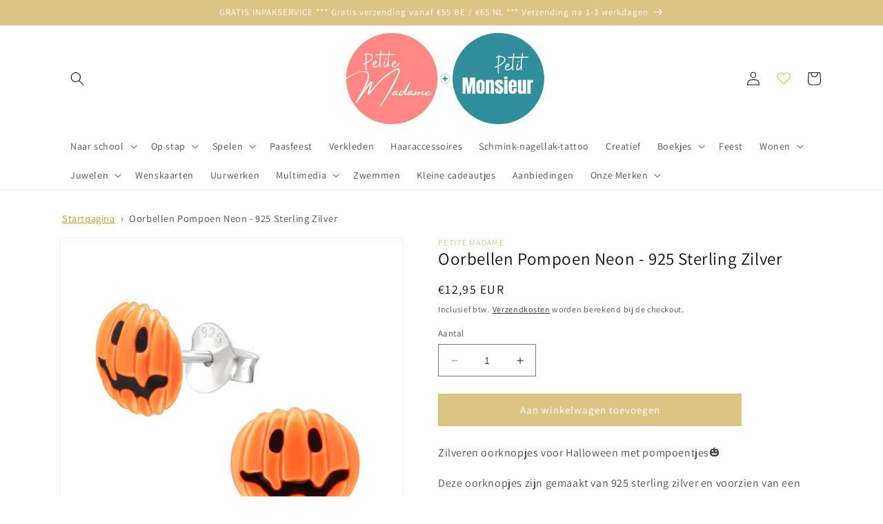

--- FILE ---
content_type: text/html; charset=utf-8
request_url: https://petitemadame.be/products/oorbellen-halloween-pompoen-925-sterling-zilver
body_size: 46216
content:
<!doctype html>
<html class="no-js" lang="nl">
  <head><script>
      window.dataLayer = window.dataLayer || [];
       function gtag(){dataLayer.push(arguments);}

  // Set default consent to 'denied' as a placeholder
  // Determine actual values based on your own requirements
      //https://developers.google.com/tag-platform/security/guides/consent?consentmode=basic
      //console.log("Consent already granted. Skipping script execution.");
      gtag('consent', 'default', {
    'ad_storage': 'denied',
    'ad_user_data': 'denied',
    'ad_personalization': 'denied',
    'analytics_storage': 'denied',
    'wait_for_update': 500,
  });
      dataLayer.push({'gtm.start': new Date().getTime(), 'event': 'gtm.js'});
    
  
    </script>
    <meta name="google-site-verification" content="PF-bZrIZd0qwQNA3sbd7hUn9MbGh2QARJRM1qtv3SUw">
    <meta charset="utf-8">
    <meta http-equiv="X-UA-Compatible" content="IE=edge">
    <meta name="viewport" content="width=device-width,initial-scale=1">
    <meta name="theme-color" content="">
    <link rel="canonical" href="https://petitemadame.be/products/oorbellen-halloween-pompoen-925-sterling-zilver">
    <link rel="preconnect" href="https://cdn.shopify.com" crossorigin><link rel="icon" type="image/png" href="//petitemadame.be/cdn/shop/files/petite-madame-petit-monsieur-logo-brand-web-2031x2031_fb72913d-80ed-49da-bed3-9693b31235bf.png?crop=center&height=32&v=1705271175&width=32"><link rel="preconnect" href="https://fonts.shopifycdn.com" crossorigin><title>
      Oorbellen Pompoen Neon - 925 Sterling Zilver
 &ndash; Petite Madame | Petit Monsieur</title>

    
      <meta name="description" content="Zilveren oorknopjes voor Halloween met pompoentjes🎃 Deze oorknopjes zijn gemaakt van 925 sterling zilver en voorzien van een beschermende E-coating. Zo zijn je juwelen beter beschermd en blijven ze langer mooi!  Materiaal: 925 sterling zilver Afwerking: E-coat Zilver gewicht: 0.5 g Grootte: 3 mm x 7.2 mm Kleur: neon or">
    

    

<meta property="og:site_name" content="Petite Madame | Petit Monsieur">
<meta property="og:url" content="https://petitemadame.be/products/oorbellen-halloween-pompoen-925-sterling-zilver">
<meta property="og:title" content="Oorbellen Pompoen Neon - 925 Sterling Zilver">
<meta property="og:type" content="product">
<meta property="og:description" content="Zilveren oorknopjes voor Halloween met pompoentjes🎃 Deze oorknopjes zijn gemaakt van 925 sterling zilver en voorzien van een beschermende E-coating. Zo zijn je juwelen beter beschermd en blijven ze langer mooi!  Materiaal: 925 sterling zilver Afwerking: E-coat Zilver gewicht: 0.5 g Grootte: 3 mm x 7.2 mm Kleur: neon or"><meta property="og:image" content="http://petitemadame.be/cdn/shop/files/halloweenoorbellenzilverpompoen.jpg?v=1695645219">
  <meta property="og:image:secure_url" content="https://petitemadame.be/cdn/shop/files/halloweenoorbellenzilverpompoen.jpg?v=1695645219">
  <meta property="og:image:width" content="1600">
  <meta property="og:image:height" content="1600"><meta property="og:price:amount" content="12,95">
  <meta property="og:price:currency" content="EUR"><meta name="twitter:card" content="summary_large_image">
<meta name="twitter:title" content="Oorbellen Pompoen Neon - 925 Sterling Zilver">
<meta name="twitter:description" content="Zilveren oorknopjes voor Halloween met pompoentjes🎃 Deze oorknopjes zijn gemaakt van 925 sterling zilver en voorzien van een beschermende E-coating. Zo zijn je juwelen beter beschermd en blijven ze langer mooi!  Materiaal: 925 sterling zilver Afwerking: E-coat Zilver gewicht: 0.5 g Grootte: 3 mm x 7.2 mm Kleur: neon or">


    <script src="//petitemadame.be/cdn/shop/t/124/assets/constants.js?v=165488195745554878101712357934" defer="defer"></script>
    <script src="//petitemadame.be/cdn/shop/t/124/assets/pubsub.js?v=2921868252632587581712357934" defer="defer"></script>
    <script src="//petitemadame.be/cdn/shop/t/124/assets/global.js?v=85297797553816670871712357934" defer="defer"></script>

    
    <script>window.performance && window.performance.mark && window.performance.mark('shopify.content_for_header.start');</script><meta name="google-site-verification" content="PF-bZrIZd0qwQNA3sbd7hUn9MbGh2QARJRM1qtv3SUw">
<meta name="google-site-verification" content="wPBukA2iC1saNc0RrNsFkLe0b9CfgiEPiqwGn-wHUbI">
<meta name="google-site-verification" content="DwAuKBzILjjn6YjU5p-hDHUjxie8m8EQvYrUiNstIOY">
<meta id="shopify-digital-wallet" name="shopify-digital-wallet" content="/63007752371/digital_wallets/dialog">
<meta name="shopify-checkout-api-token" content="7377fb47a595b90adcd61b2a41435214">
<meta id="in-context-paypal-metadata" data-shop-id="63007752371" data-venmo-supported="false" data-environment="production" data-locale="nl_NL" data-paypal-v4="true" data-currency="EUR">
<link rel="alternate" type="application/json+oembed" href="https://petitemadame.be/products/oorbellen-halloween-pompoen-925-sterling-zilver.oembed">
<script async="async" src="/checkouts/internal/preloads.js?locale=nl-BE"></script>
<script id="apple-pay-shop-capabilities" type="application/json">{"shopId":63007752371,"countryCode":"BE","currencyCode":"EUR","merchantCapabilities":["supports3DS"],"merchantId":"gid:\/\/shopify\/Shop\/63007752371","merchantName":"Petite Madame | Petit Monsieur","requiredBillingContactFields":["postalAddress","email"],"requiredShippingContactFields":["postalAddress","email"],"shippingType":"shipping","supportedNetworks":["visa","maestro","masterCard"],"total":{"type":"pending","label":"Petite Madame | Petit Monsieur","amount":"1.00"},"shopifyPaymentsEnabled":true,"supportsSubscriptions":true}</script>
<script id="shopify-features" type="application/json">{"accessToken":"7377fb47a595b90adcd61b2a41435214","betas":["rich-media-storefront-analytics"],"domain":"petitemadame.be","predictiveSearch":true,"shopId":63007752371,"locale":"nl"}</script>
<script>var Shopify = Shopify || {};
Shopify.shop = "shop-petitemadame.myshopify.com";
Shopify.locale = "nl";
Shopify.currency = {"active":"EUR","rate":"1.0"};
Shopify.country = "BE";
Shopify.theme = {"name":"Kopie van 1.0.2.1","id":162055061844,"schema_name":"Dawn","schema_version":"8.0.0","theme_store_id":887,"role":"main"};
Shopify.theme.handle = "null";
Shopify.theme.style = {"id":null,"handle":null};
Shopify.cdnHost = "petitemadame.be/cdn";
Shopify.routes = Shopify.routes || {};
Shopify.routes.root = "/";</script>
<script type="module">!function(o){(o.Shopify=o.Shopify||{}).modules=!0}(window);</script>
<script>!function(o){function n(){var o=[];function n(){o.push(Array.prototype.slice.apply(arguments))}return n.q=o,n}var t=o.Shopify=o.Shopify||{};t.loadFeatures=n(),t.autoloadFeatures=n()}(window);</script>
<script id="shop-js-analytics" type="application/json">{"pageType":"product"}</script>
<script defer="defer" async type="module" src="//petitemadame.be/cdn/shopifycloud/shop-js/modules/v2/client.init-shop-cart-sync_BHF27ruw.nl.esm.js"></script>
<script defer="defer" async type="module" src="//petitemadame.be/cdn/shopifycloud/shop-js/modules/v2/chunk.common_Dwaf6e9K.esm.js"></script>
<script type="module">
  await import("//petitemadame.be/cdn/shopifycloud/shop-js/modules/v2/client.init-shop-cart-sync_BHF27ruw.nl.esm.js");
await import("//petitemadame.be/cdn/shopifycloud/shop-js/modules/v2/chunk.common_Dwaf6e9K.esm.js");

  window.Shopify.SignInWithShop?.initShopCartSync?.({"fedCMEnabled":true,"windoidEnabled":true});

</script>
<script id="__st">var __st={"a":63007752371,"offset":3600,"reqid":"11b6a804-e268-45ef-823a-42f0643ba9b9-1768706654","pageurl":"petitemadame.be\/products\/oorbellen-halloween-pompoen-925-sterling-zilver","u":"3ba78041f88a","p":"product","rtyp":"product","rid":8552455438676};</script>
<script>window.ShopifyPaypalV4VisibilityTracking = true;</script>
<script id="captcha-bootstrap">!function(){'use strict';const t='contact',e='account',n='new_comment',o=[[t,t],['blogs',n],['comments',n],[t,'customer']],c=[[e,'customer_login'],[e,'guest_login'],[e,'recover_customer_password'],[e,'create_customer']],r=t=>t.map((([t,e])=>`form[action*='/${t}']:not([data-nocaptcha='true']) input[name='form_type'][value='${e}']`)).join(','),a=t=>()=>t?[...document.querySelectorAll(t)].map((t=>t.form)):[];function s(){const t=[...o],e=r(t);return a(e)}const i='password',u='form_key',d=['recaptcha-v3-token','g-recaptcha-response','h-captcha-response',i],f=()=>{try{return window.sessionStorage}catch{return}},m='__shopify_v',_=t=>t.elements[u];function p(t,e,n=!1){try{const o=window.sessionStorage,c=JSON.parse(o.getItem(e)),{data:r}=function(t){const{data:e,action:n}=t;return t[m]||n?{data:e,action:n}:{data:t,action:n}}(c);for(const[e,n]of Object.entries(r))t.elements[e]&&(t.elements[e].value=n);n&&o.removeItem(e)}catch(o){console.error('form repopulation failed',{error:o})}}const l='form_type',E='cptcha';function T(t){t.dataset[E]=!0}const w=window,h=w.document,L='Shopify',v='ce_forms',y='captcha';let A=!1;((t,e)=>{const n=(g='f06e6c50-85a8-45c8-87d0-21a2b65856fe',I='https://cdn.shopify.com/shopifycloud/storefront-forms-hcaptcha/ce_storefront_forms_captcha_hcaptcha.v1.5.2.iife.js',D={infoText:'Beschermd door hCaptcha',privacyText:'Privacy',termsText:'Voorwaarden'},(t,e,n)=>{const o=w[L][v],c=o.bindForm;if(c)return c(t,g,e,D).then(n);var r;o.q.push([[t,g,e,D],n]),r=I,A||(h.body.append(Object.assign(h.createElement('script'),{id:'captcha-provider',async:!0,src:r})),A=!0)});var g,I,D;w[L]=w[L]||{},w[L][v]=w[L][v]||{},w[L][v].q=[],w[L][y]=w[L][y]||{},w[L][y].protect=function(t,e){n(t,void 0,e),T(t)},Object.freeze(w[L][y]),function(t,e,n,w,h,L){const[v,y,A,g]=function(t,e,n){const i=e?o:[],u=t?c:[],d=[...i,...u],f=r(d),m=r(i),_=r(d.filter((([t,e])=>n.includes(e))));return[a(f),a(m),a(_),s()]}(w,h,L),I=t=>{const e=t.target;return e instanceof HTMLFormElement?e:e&&e.form},D=t=>v().includes(t);t.addEventListener('submit',(t=>{const e=I(t);if(!e)return;const n=D(e)&&!e.dataset.hcaptchaBound&&!e.dataset.recaptchaBound,o=_(e),c=g().includes(e)&&(!o||!o.value);(n||c)&&t.preventDefault(),c&&!n&&(function(t){try{if(!f())return;!function(t){const e=f();if(!e)return;const n=_(t);if(!n)return;const o=n.value;o&&e.removeItem(o)}(t);const e=Array.from(Array(32),(()=>Math.random().toString(36)[2])).join('');!function(t,e){_(t)||t.append(Object.assign(document.createElement('input'),{type:'hidden',name:u})),t.elements[u].value=e}(t,e),function(t,e){const n=f();if(!n)return;const o=[...t.querySelectorAll(`input[type='${i}']`)].map((({name:t})=>t)),c=[...d,...o],r={};for(const[a,s]of new FormData(t).entries())c.includes(a)||(r[a]=s);n.setItem(e,JSON.stringify({[m]:1,action:t.action,data:r}))}(t,e)}catch(e){console.error('failed to persist form',e)}}(e),e.submit())}));const S=(t,e)=>{t&&!t.dataset[E]&&(n(t,e.some((e=>e===t))),T(t))};for(const o of['focusin','change'])t.addEventListener(o,(t=>{const e=I(t);D(e)&&S(e,y())}));const B=e.get('form_key'),M=e.get(l),P=B&&M;t.addEventListener('DOMContentLoaded',(()=>{const t=y();if(P)for(const e of t)e.elements[l].value===M&&p(e,B);[...new Set([...A(),...v().filter((t=>'true'===t.dataset.shopifyCaptcha))])].forEach((e=>S(e,t)))}))}(h,new URLSearchParams(w.location.search),n,t,e,['guest_login'])})(!0,!0)}();</script>
<script integrity="sha256-4kQ18oKyAcykRKYeNunJcIwy7WH5gtpwJnB7kiuLZ1E=" data-source-attribution="shopify.loadfeatures" defer="defer" src="//petitemadame.be/cdn/shopifycloud/storefront/assets/storefront/load_feature-a0a9edcb.js" crossorigin="anonymous"></script>
<script data-source-attribution="shopify.dynamic_checkout.dynamic.init">var Shopify=Shopify||{};Shopify.PaymentButton=Shopify.PaymentButton||{isStorefrontPortableWallets:!0,init:function(){window.Shopify.PaymentButton.init=function(){};var t=document.createElement("script");t.src="https://petitemadame.be/cdn/shopifycloud/portable-wallets/latest/portable-wallets.nl.js",t.type="module",document.head.appendChild(t)}};
</script>
<script data-source-attribution="shopify.dynamic_checkout.buyer_consent">
  function portableWalletsHideBuyerConsent(e){var t=document.getElementById("shopify-buyer-consent"),n=document.getElementById("shopify-subscription-policy-button");t&&n&&(t.classList.add("hidden"),t.setAttribute("aria-hidden","true"),n.removeEventListener("click",e))}function portableWalletsShowBuyerConsent(e){var t=document.getElementById("shopify-buyer-consent"),n=document.getElementById("shopify-subscription-policy-button");t&&n&&(t.classList.remove("hidden"),t.removeAttribute("aria-hidden"),n.addEventListener("click",e))}window.Shopify?.PaymentButton&&(window.Shopify.PaymentButton.hideBuyerConsent=portableWalletsHideBuyerConsent,window.Shopify.PaymentButton.showBuyerConsent=portableWalletsShowBuyerConsent);
</script>
<script data-source-attribution="shopify.dynamic_checkout.cart.bootstrap">document.addEventListener("DOMContentLoaded",(function(){function t(){return document.querySelector("shopify-accelerated-checkout-cart, shopify-accelerated-checkout")}if(t())Shopify.PaymentButton.init();else{new MutationObserver((function(e,n){t()&&(Shopify.PaymentButton.init(),n.disconnect())})).observe(document.body,{childList:!0,subtree:!0})}}));
</script>
<script id='scb4127' type='text/javascript' async='' src='https://petitemadame.be/cdn/shopifycloud/privacy-banner/storefront-banner.js'></script><link id="shopify-accelerated-checkout-styles" rel="stylesheet" media="screen" href="https://petitemadame.be/cdn/shopifycloud/portable-wallets/latest/accelerated-checkout-backwards-compat.css" crossorigin="anonymous">
<style id="shopify-accelerated-checkout-cart">
        #shopify-buyer-consent {
  margin-top: 1em;
  display: inline-block;
  width: 100%;
}

#shopify-buyer-consent.hidden {
  display: none;
}

#shopify-subscription-policy-button {
  background: none;
  border: none;
  padding: 0;
  text-decoration: underline;
  font-size: inherit;
  cursor: pointer;
}

#shopify-subscription-policy-button::before {
  box-shadow: none;
}

      </style>
<script id="sections-script" data-sections="header,collection-links-list,footer" defer="defer" src="//petitemadame.be/cdn/shop/t/124/compiled_assets/scripts.js?v=3397"></script>
<script>window.performance && window.performance.mark && window.performance.mark('shopify.content_for_header.end');</script>


    <style data-shopify>
      @font-face {
  font-family: Assistant;
  font-weight: 400;
  font-style: normal;
  font-display: swap;
  src: url("//petitemadame.be/cdn/fonts/assistant/assistant_n4.9120912a469cad1cc292572851508ca49d12e768.woff2") format("woff2"),
       url("//petitemadame.be/cdn/fonts/assistant/assistant_n4.6e9875ce64e0fefcd3f4446b7ec9036b3ddd2985.woff") format("woff");
}

      @font-face {
  font-family: Assistant;
  font-weight: 700;
  font-style: normal;
  font-display: swap;
  src: url("//petitemadame.be/cdn/fonts/assistant/assistant_n7.bf44452348ec8b8efa3aa3068825305886b1c83c.woff2") format("woff2"),
       url("//petitemadame.be/cdn/fonts/assistant/assistant_n7.0c887fee83f6b3bda822f1150b912c72da0f7b64.woff") format("woff");
}

      
      
      @font-face {
  font-family: Assistant;
  font-weight: 400;
  font-style: normal;
  font-display: swap;
  src: url("//petitemadame.be/cdn/fonts/assistant/assistant_n4.9120912a469cad1cc292572851508ca49d12e768.woff2") format("woff2"),
       url("//petitemadame.be/cdn/fonts/assistant/assistant_n4.6e9875ce64e0fefcd3f4446b7ec9036b3ddd2985.woff") format("woff");
}


      :root {
        --font-body-family: Assistant, sans-serif;
        --font-body-style: normal;
        --font-body-weight: 400;
        --font-body-weight-bold: 700;

        --font-heading-family: Assistant, sans-serif;
        --font-heading-style: normal;
        --font-heading-weight: 400;

        --font-body-scale: 1.0;
        --font-heading-scale: 1.0;

        --color-base-text: 18, 18, 18;
        --color-shadow: 18, 18, 18;
        --color-base-background-1: 255, 255, 255;
        --color-base-background-2: 243, 243, 243;
        --color-base-solid-button-labels: 255, 255, 255;
        --color-base-outline-button-labels: 18, 18, 18;
        --color-base-accent-1: 220, 196, 133;
        --color-base-accent-2: 220, 196, 133;
        --payment-terms-background-color: #ffffff;

        --gradient-base-background-1: #ffffff;
        --gradient-base-background-2: #f3f3f3;
        --gradient-base-accent-1: #dcc485;
        --gradient-base-accent-2: #dcc485;

        --media-padding: px;
        --media-border-opacity: 0.05;
        --media-border-width: 1px;
        --media-radius: 0px;
        --media-shadow-opacity: 0.0;
        --media-shadow-horizontal-offset: 0px;
        --media-shadow-vertical-offset: 4px;
        --media-shadow-blur-radius: 5px;
        --media-shadow-visible: 0;

        --page-width: 120rem;
        --page-width-margin: 0rem;

        --product-card-image-padding: 0.0rem;
        --product-card-corner-radius: 0.0rem;
        --product-card-text-alignment: left;
        --product-card-border-width: 0.1rem;
        --product-card-border-opacity: 0.2;
        --product-card-shadow-opacity: 0.0;
        --product-card-shadow-visible: 0;
        --product-card-shadow-horizontal-offset: 0.0rem;
        --product-card-shadow-vertical-offset: 0.4rem;
        --product-card-shadow-blur-radius: 0.5rem;

        --collection-card-image-padding: 0.0rem;
        --collection-card-corner-radius: 0.0rem;
        --collection-card-text-alignment: left;
        --collection-card-border-width: 0.1rem;
        --collection-card-border-opacity: 0.1;
        --collection-card-shadow-opacity: 0.0;
        --collection-card-shadow-visible: 0;
        --collection-card-shadow-horizontal-offset: 0.0rem;
        --collection-card-shadow-vertical-offset: 0.0rem;
        --collection-card-shadow-blur-radius: 0.0rem;

        --blog-card-image-padding: 0.0rem;
        --blog-card-corner-radius: 0.0rem;
        --blog-card-text-alignment: left;
        --blog-card-border-width: 0.0rem;
        --blog-card-border-opacity: 0.0;
        --blog-card-shadow-opacity: 0.1;
        --blog-card-shadow-visible: 1;
        --blog-card-shadow-horizontal-offset: 0.0rem;
        --blog-card-shadow-vertical-offset: 0.0rem;
        --blog-card-shadow-blur-radius: 0.0rem;

        --badge-corner-radius: 4.0rem;

        --popup-border-width: 1px;
        --popup-border-opacity: 0.1;
        --popup-corner-radius: 0px;
        --popup-shadow-opacity: 0.0;
        --popup-shadow-horizontal-offset: 0px;
        --popup-shadow-vertical-offset: 4px;
        --popup-shadow-blur-radius: 5px;

        --drawer-border-width: 1px;
        --drawer-border-opacity: 0.1;
        --drawer-shadow-opacity: 0.0;
        --drawer-shadow-horizontal-offset: 0px;
        --drawer-shadow-vertical-offset: 4px;
        --drawer-shadow-blur-radius: 5px;

        --spacing-sections-desktop: 0px;
        --spacing-sections-mobile: 0px;

        --grid-desktop-vertical-spacing: 8px;
        --grid-desktop-horizontal-spacing: 8px;
        --grid-mobile-vertical-spacing: 4px;
        --grid-mobile-horizontal-spacing: 4px;

        --text-boxes-border-opacity: 0.1;
        --text-boxes-border-width: 0px;
        --text-boxes-radius: 0px;
        --text-boxes-shadow-opacity: 0.0;
        --text-boxes-shadow-visible: 0;
        --text-boxes-shadow-horizontal-offset: 0px;
        --text-boxes-shadow-vertical-offset: 4px;
        --text-boxes-shadow-blur-radius: 5px;

        --buttons-radius: 0px;
        --buttons-radius-outset: 0px;
        --buttons-border-width: 1px;
        --buttons-border-opacity: 1.0;
        --buttons-shadow-opacity: 0.0;
        --buttons-shadow-visible: 0;
        --buttons-shadow-horizontal-offset: 0px;
        --buttons-shadow-vertical-offset: 4px;
        --buttons-shadow-blur-radius: 5px;
        --buttons-border-offset: 0px;

        --inputs-radius: 0px;
        --inputs-border-width: 1px;
        --inputs-border-opacity: 0.55;
        --inputs-shadow-opacity: 0.0;
        --inputs-shadow-horizontal-offset: 0px;
        --inputs-margin-offset: 0px;
        --inputs-shadow-vertical-offset: 4px;
        --inputs-shadow-blur-radius: 5px;
        --inputs-radius-outset: 0px;

        --variant-pills-radius: 40px;
        --variant-pills-border-width: 1px;
        --variant-pills-border-opacity: 0.55;
        --variant-pills-shadow-opacity: 0.0;
        --variant-pills-shadow-horizontal-offset: 0px;
        --variant-pills-shadow-vertical-offset: 4px;
        --variant-pills-shadow-blur-radius: 5px;
      }

      *,
      *::before,
      *::after {
        box-sizing: inherit;
      }

      html {
        box-sizing: border-box;
        font-size: calc(var(--font-body-scale) * 62.5%);
        height: 100%;
      }

      body {
        display: grid;
        grid-template-rows: auto auto 1fr auto;
        grid-template-columns: 100%;
        min-height: 100%;
        margin: 0;
        font-size: 1.5rem;
        letter-spacing: 0.06rem;
        line-height: calc(1 + 0.8 / var(--font-body-scale));
        font-family: var(--font-body-family);
        font-style: var(--font-body-style);
        font-weight: var(--font-body-weight);
      }

      @media screen and (min-width: 750px) {
        body {
          font-size: 1.6rem;
        }
      }
    </style>

    <link href="//petitemadame.be/cdn/shop/t/124/assets/base.css?v=90383046110480980261712357934" rel="stylesheet" type="text/css" media="all" />
    <link href="//petitemadame.be/cdn/shop/t/124/assets/custom_breadcrumbs.css?v=4592574676100669081712357934" rel="stylesheet" type="text/css" media="all" />
<link rel="preload" as="font" href="//petitemadame.be/cdn/fonts/assistant/assistant_n4.9120912a469cad1cc292572851508ca49d12e768.woff2" type="font/woff2" crossorigin><link rel="preload" as="font" href="//petitemadame.be/cdn/fonts/assistant/assistant_n4.9120912a469cad1cc292572851508ca49d12e768.woff2" type="font/woff2" crossorigin><link
        rel="stylesheet"
        href="//petitemadame.be/cdn/shop/t/124/assets/component-predictive-search.css?v=85913294783299393391712357934"
        media="print"
        onload="this.media='all'"
      >
    
  <link href="//petitemadame.be/cdn/shop/t/124/assets/slick.css?v=98340474046176884051712357934" rel="stylesheet" type="text/css" media="all" />
  <link href="//petitemadame.be/cdn/shop/t/124/assets/slick-theme.css?v=117983173340318399571712357934" rel="stylesheet" type="text/css" media="all" />    
  <script src="https://ajax.googleapis.com/ajax/libs/jquery/3.6.0/jquery.min.js"></script>
  
  <script type="text/javascript" src="//petitemadame.be/cdn/shop/t/124/assets/slick.min.js?v=71779134894361685811712357934"></script>
  <link href="//petitemadame.be/cdn/shop/t/124/assets/slickslider.css?v=121912720911178092161712357934" rel="stylesheet" type="text/css" media="all" />
    
    <script>
      document.documentElement.className = document.documentElement.className.replace('no-js', 'js');
      if (Shopify.designMode) {
        document.documentElement.classList.add('shopify-design-mode');
      }
    </script>
    
     <script src="//petitemadame.be/cdn/shop/t/124/assets/wishlist.js?v=79364670577512834801712357934" defer="defer"></script>
      <link rel="stylesheet" href="https://cdn.shopify.com/s/files/1/0184/4255/1360/files/legal.v5.scss.css?v=1654848652" media="print" onload="this.media='all'">
  <script>
    (function() {
      const metafields = {
        "shop": "shop-petitemadame.myshopify.com",
        "settings": {"enabled":"1","only1":"true","param":{"message":"Ik ga akkoord met de {link} en  {link-1665527017814}","error_message":"Even een vinkje zetten om verder te gaan met bestellen","error_display":"before","greeting":{"enabled":"1","message":"Gelieve akkoord te gaan om je bestelling verder af te ronden!","delay":"2"},"link_order":["link","link-1665527017814"],"links":{"link":{"label":"Algemene voorwaarden","target":"_blank","url":"https:\/\/shop-petitemadame.myshopify.com\/policies\/terms-of-service","policy":"terms-of-service"},"link-1665527017814":{"label":"Privacybeleid","target":"_blank","url":"https:\/\/shop-petitemadame.myshopify.com\/policies\/privacy-policy","policy":"terms-of-service"}},"force_enabled":"0","optional":"0","optional_message_enabled":"0","optional_message_value":"Thank you! The page will be moved to the checkout page.","optional_checkbox_hidden":"0","time_enabled":"1","time_label":"Akkoord gegaan met de Algemene voorwaarden en Privacybeleid op","checkbox":"1"},"popup":{"title":"Terms and Conditions","width":"600","button":"Process to Checkout","icon_color":"#197bbd"},"style":{"checkbox":{"size":"20","color":"#dcc485"},"message":{"font":"inherit","size":"12","customized":{"enabled":"1","color":"#212b36","accent":"#000000","error":"#de3618"},"align":"inherit","padding":{"top":"0","right":"0","bottom":"0","left":"0"}}},"installer":[]},
        "moneyFormat": "€{{amount_with_comma_separator}}"
      };
      !function(){"use strict";void 0===Element.prototype.getEventListeners&&(Element.prototype.__addEventListener=Element.prototype.addEventListener,Element.prototype.__removeEventListener=Element.prototype.removeEventListener,Element.prototype.addEventListener=function(e,t,n=!1){this.__addEventListener(e,t,n),this.eventListenerList||(this.eventListenerList={}),this.eventListenerList[e]||(this.eventListenerList[e]=[]),this.eventListenerList[e].push({type:e,listener:t,useCapture:n})},Element.prototype.removeEventListener=function(e,t,n=!1){this.__removeEventListener(e,t,n),this.eventListenerList||(this.eventListenerList={}),this.eventListenerList[e]||(this.eventListenerList[e]=[]);for(let o=0;o<this.eventListenerList[e].length;o++)if(this.eventListenerList[e][o].listener===t&&this.eventListenerList[e][o].useCapture===n){this.eventListenerList[e].splice(o,1);break}0==this.eventListenerList[e].length&&delete this.eventListenerList[e]},Element.prototype.getEventListeners=function(e){return this.eventListenerList||(this.eventListenerList={}),void 0===e?this.eventListenerList:this.eventListenerList[e]})}(),window.roarJs=window.roarJs||{},roarJs.Legal=function(){const e={id:"legal",shop:null,settings:{},jQuery:null,fonts:[],editor:{enabled:!1,selector:"#theme-editor__checkbox"},installer:{enabled:!1},pointer:{},selectors:{checkout:'[name="checkout"], [name="goto_pp"], [name="goto_gc"], [href*="/checkout"], .rale-button--checkout',dynamic:'[data-shopify="payment-button"], [data-shopify="dynamic-checkout-cart"]',form:'form[action="/checkout"]',update:'[name="update"]',widget:".rale-widget",checkbox:'.rale-widget .rale-checkbox input[type="checkbox"]',nopopup:".rale-nopopup",policy:".rale-policy",error:".rale-widget .rale-error",greeting:".rale-widget .rale-greeting",modal:"rale-modal",modal_close:"rale-modal-close"},classes:{hidden:"rale-dynamic--hidden",invisible:"rale-checkout--invisible"},cssUrl:"https://cdn.shopify.com/s/files/1/0184/4255/1360/files/legal.v5.scss.css?v=1654848652",installerUrl:"https://cdn.shopify.com/s/files/1/0184/4255/1360/files/legal-installer.min.js?v=1656068354"};function t(e,t){for(let t=0;t<document.styleSheets.length;t++)if(document.styleSheets[t].href==e)return!1;const n=document.getElementsByTagName("head")[0],o=document.createElement("link");o.type="text/css",o.rel="stylesheet",o.readyState?o.onreadystatechange=function(){"loaded"!=o.readyState&&"complete"!=o.readyState||(o.onreadystatechange=null,t&&t())}:o.onload=function(){t&&t()},o.href=e,n.appendChild(o)}function n(){e.settings.enabled="1"}function o(){return"undefined"==typeof roarJsAdmin?(e.shop||(e.shop=metafields.shop,e.settings=metafields.settings),!0):(e.editor.enabled=!0,e.shop=roarJsAdmin.Config.shop,e.settings=roarJsAdmin.Config.settings,n(),!0)}function s(e,t){!function(e,t){const n=XMLHttpRequest.prototype.open;XMLHttpRequest.prototype.open=function(o,s){this.addEventListener("load",(function(){!e.some((function(e){return s.indexOf(e)>-1}))||""!==this.responseType&&"text"!==this.responseType||t(this.responseText)})),n.apply(this,arguments)}}(e,t),function(e,t){"undefined"!=typeof jQuery&&jQuery(document).ajaxSuccess((function(n,o,s){const i=s.url;e.some((function(e){return i.indexOf(e)>-1}))&&t(o.responseText)}))}(e,t),function(e,t){const n=window.fetch;window.fetch=function(){const e=n.apply(this,arguments);return e.then((function(e){const t=new CustomEvent("raleFetchEnd",{view:document,bubbles:!0,cancelable:!1,detail:{response:e.clone()}});document.dispatchEvent(t)})),e},document.addEventListener("raleFetchEnd",(function(n){const o=n.detail.response;if(200!==o.status)return;const s=o.url;e.some((function(e){return s.indexOf(e)>-1}))&&t(o.json())}))}(e,t)}function i(){const{selectors:t}=e;let n=!1;return document.querySelectorAll(t.checkbox).forEach((e=>{(function(e){const t=e.getBoundingClientRect(),n=window.innerWidth||document.documentElement.clientWidth,o=window.innerHeight||document.documentElement.clientHeight,s=function(e,t){return document.elementFromPoint(e,t)};return!(t.right<0||t.bottom<0||t.left>n||t.top>o)&&(e.contains(s(t.left,t.top))||e.contains(s(t.right,t.top))||e.contains(s(t.right,t.bottom))||e.contains(s(t.left,t.bottom))||e.parentNode.contains(s(t.left,t.top))||e.parentNode.contains(s(t.right,t.top))||e.parentNode.contains(s(t.right,t.bottom))||e.parentNode.contains(s(t.left,t.bottom)))})(e)&&(n=!0)})),n}function r(t){const{selectors:n}=e;let o=!1;if(s="/cart",window.location.href.indexOf(s)>-1){const e=t.closest("form");e&&e.querySelector(n.widget)&&(o=!0)}var s;return o}function l(t,n){const{classes:o,pointer:s}=e;if(n=n||window.event,void 0!==window.pageXOffset?(s.pageX=n.pageX-window.pageXOffset,s.pageY=n.pageY-window.pageYOffset):(s.pageX=n.pageX-document.documentElement.scrollLeft,s.pageY=n.pageY-document.documentElement.scrollTop),isNaN(s.pageX)||isNaN(s.pageY))s.target=t;else{const e=t.classList.contains(o.hidden);e&&t.classList.remove(o.hidden);const n=document.elementFromPoint(s.pageX,s.pageY);n&&(s.target=n),e&&t.classList.add(o.hidden)}}function a(t){const{id:n,classes:o,title:s,body:i,styles:r}=t;let l=document.getElementById(n);if(null!=l&&l.remove(),l=document.createElement("div"),l.id=n,l.classList="rale-modal",l.innerHTML=`<div class="rale-modal-inner">\n<div class="rale-modal-header"><div class="rale-modal-title">${s}</div><div class="rale-modal-close"><svg viewBox="0 0 20 20"><path d="M11.414 10l6.293-6.293a.999.999 0 1 0-1.414-1.414L10 8.586 3.707 2.293a.999.999 0 1 0-1.414 1.414L8.586 10l-6.293 6.293a.999.999 0 1 0 1.414 1.414L10 11.414l6.293 6.293a.997.997 0 0 0 1.414 0 .999.999 0 0 0 0-1.414L11.414 10z" fill-rule="evenodd"></path></svg></div></div>\n<div class="rale-modal-bodyWrapper"><div class="rale-modal-body" data-scrollable>${i}</div></div>\n</div><div class="rale-modal-overlay"></div>`,o&&o.length>0&&l.classList.add(o),r&&Object.keys(r).length>0)for(const[e,t]of Object.entries(r))l.style.setProperty(e,t);return w(l),document.body.classList.add("rale-modal--opened"),document.body.appendChild(l),function(t){t.querySelectorAll(".rale-modal-close, .rale-modal-overlay").forEach((e=>{e.addEventListener("click",(e=>{c(e.currentTarget.closest(".rale-modal").getAttribute("id"))}))})),document.querySelectorAll(".rale-modal-button").forEach((t=>{t.addEventListener("click",(t=>{const n=t.currentTarget.closest(".rale-modal");n.classList.add("rale-modal--checked"),setTimeout((function(){const{pointer:{target:t}}=e;if(t)if("FORM"==t.tagName)t.submit();else try{t.click()}catch(e){const n=t.closest('[role="button"]');n&&n.click()}}),500),setTimeout((function(){c(n.getAttribute("id")),m()}),1e3)}))}))}(l),l}function c(e){const t=document.getElementById(e);if(null!=t&&t.remove(),0===document.querySelectorAll(".rale-modal").length){document.querySelector("body").classList.remove("rale-modal--opened")}}function d(t){const{selectors:n}=e;return!!t.closest(n.nopopup)}function u(t){const{classes:n,pointer:{target:o}}=e;let s=!0;if(t.classList.contains(n.hidden)&&(s=!1,o)){const e=o.getEventListeners("click"),t=o.closest("[class*=shopify-payment-button__]");(void 0!==e||t)&&(s=!0)}return s}function p(){const{settings:{param:t,popup:n,style:o}}=e,s=b();s.querySelector('input[type="checkbox"]').removeAttribute("checked");const i=s.querySelector(".rale-greeting");null!==i&&(i.classList.remove("rale-greeting--bottom"),i.classList.add("rale-greeting--top"));const r=n.title.length>0?n.title:"Terms and Conditions";let l=`<svg xmlns="http://www.w3.org/2000/svg" viewBox="0 0 37 37" class="rale-checkmark"><path class="rale-checkmark--circle" d="M30.5,6.5L30.5,6.5c6.6,6.6,6.6,17.4,0,24l0,0c-6.6,6.6-17.4,6.6-24,0l0,0c-6.6-6.6-6.6-17.4,0-24l0,0C13.1-0.2,23.9-0.2,30.5,6.5z"></path><polyline class="rale-checkmark--check" points="11.6,20 15.9,24.2 26.4,13.8"></polyline><polyline class="rale-checkmark--checked" points="11.6,20 15.9,24.2 26.4,13.8"></polyline></svg>${s.outerHTML}`;void 0!==t.force_enabled&&"1"===t.force_enabled?l+=`<div class="rale-modal-buttonWrapper"><div class="rale-modal-button">${n.button.length>0?n.button:"Process to Checkout"}</div></div>`:l+=`<div class="rale-error">${t.error_message}</div>`;let a="",c={"--rale-size":`${o.message.size}px`,"--rale-popup-width":`${n.width}px`,"--rale-popup-icolor":n.icon_color},d="inherit";if("inherit"!==o.message.font){d=o.message.font.split(":")[0].replace(/\+/g," ")}return c["--rale-font"]=d,"1"===o.message.customized.enabled&&(a="rale-customized",c["--rale-color"]=o.message.customized.color,c["--rale-error"]=o.message.customized.error),{id:"rale-modal",classes:a,styles:c,title:r,body:l}}function m(){document.dispatchEvent(new CustomEvent("rale.shopifyCheckout"))}function g(t){const{selectors:n,settings:{param:o}}=e,s=t.currentTarget;if(function(t){const{settings:{param:n}}=e,o=t.closest("form");if(o&&0===o.querySelectorAll(".rale-time").length&&"0"!==n.time_enabled){const e=n.time_label.length>0?P(n.time_label):"Agreed to the Terms and Conditions on",t=document.createElement("input");t.type="hidden",t.name=`attributes[${e}]`,t.value=new Date,o.appendChild(t)}}(s),void 0!==o.force_enabled&&"1"===o.force_enabled){if(i()||r(s))m();else{if(l(s,t),!u(s))return!1;k(a(p())),t.preventDefault(),t.stopPropagation()}return!1}if(d(s))return m(),!1;if(function(){const{settings:{param:t}}=e;return(void 0===t.force_enabled||"1"!==t.force_enabled)&&void 0!==t.optional&&"1"===t.optional}())return o.optional_message_enabled&&"1"===o.optional_message_enabled&&o.optional_message_value.length>0&&alert(o.optional_message_value),m(),!1;if(l(s,t),i()||r(s))C()?(document.querySelectorAll(n.greeting).forEach((e=>{e.remove()})),m()):("dialog"===o.error_display?alert(o.error_message):(document.querySelectorAll(n.error).forEach((e=>{e.remove()})),document.querySelectorAll(n.widget).forEach((e=>{const t=document.createElement("div");t.classList="rale-error",t.innerHTML=o.error_message,"after"===o.error_display?e.appendChild(t):e.insertBefore(t,e.firstChild)}))),t.preventDefault(),t.stopPropagation());else{if(C())return!1;if(!u(s))return!1;k(a(p())),t.preventDefault(),t.stopPropagation()}}function h(){const{settings:t}=e;if("1"!==t.enabled)return!1;setTimeout((function(){!function(){const{classes:t,selectors:n}=e;document.querySelectorAll(n.checkout).forEach((e=>{C()||d(e)?e.classList.remove(t.invisible):e.classList.add(t.invisible)}))}(),function(){const{classes:t,selectors:n,settings:{param:o}}=e;"1"!==o.optional&&document.querySelectorAll(n.dynamic).forEach((e=>{("dynamic-checkout-cart"===e.dataset.shopify||"payment-button"===e.dataset.shopify)&&C()||d(e)?e.classList.remove(t.hidden):e.classList.add(t.hidden)}))}()}),100)}function f(){const{selectors:t,settings:n}=e;if("1"!==n.enabled)return!1;document.querySelectorAll(`${t.checkout}, ${t.dynamic}`).forEach((e=>{"a"===e.tagName.toLowerCase()&&(e.href.indexOf("/pages")>-1||e.href.indexOf("/blogs")>-1||e.href.indexOf("/collections")>-1||e.href.indexOf("/products")>-1)||(e.removeEventListener("click",g),e.addEventListener("click",g))})),document.querySelectorAll(t.form).forEach((e=>{e.removeEventListener("submit",g),e.addEventListener("submit",g)}))}function y(e){return("."+e.trim().replace(/ /g,".")).replace(/\.\.+/g,".")}function v(e){for(var t=[];e.parentNode;){var n=e.getAttribute("id"),o=e.tagName;if(n&&"BODY"!==o){t.unshift("#"+n);break}if(e===e.ownerDocument.documentElement||"BODY"===o)t.unshift(e.tagName);else{for(var s=1,i=e;i.previousElementSibling;i=i.previousElementSibling,s++);var r=e.className?y(e.className):"";r?t.unshift(""+e.tagName+r):t.unshift(""+e.tagName)}e=e.parentNode}return t.join(" ")}function b(n){const{fonts:o,settings:{param:s,style:i}}=e,r=`rale-${Date.now()+Math.random()}`,l=document.createElement("div");l.classList="rale-widget";let a="inherit";if("inherit"!==i.message.font){const e=i.message.font.split(":")[0];a=e.replace(/\+/g," "),o.includes(e)||(o.push(e),t("//fonts.googleapis.com/css?family="+i.message.font))}l.style.setProperty("--rale-font",a),l.style.setProperty("--rale-size",`${i.message.size}px`),l.style.setProperty("--rale-align",i.message.align),l.style.setProperty("--rale-padding",`${i.message.padding.top||0}px ${i.message.padding.right||0}px ${i.message.padding.bottom||0}px ${i.message.padding.left||0}px`),"1"===i.message.customized.enabled&&(l.classList.add("rale-customized"),l.style.setProperty("--rale-color",i.message.customized.color),l.style.setProperty("--rale-accent",i.message.customized.accent),l.style.setProperty("--rale-error",i.message.customized.error));let c="";if("0"!==s.time_enabled){c=`<input class="rale-time" type="hidden" name="attributes[${s.time_label.length>0?P(s.time_label):"Agreed to the Terms and Conditions on"}]" value="${new Date}" />`}"1"===s.optional&&s.optional_message_enabled&&"1"===s.optional_message_enabled&&"1"===s.optional_checkbox_hidden&&l.classList.add("rale-widget--hidden");let d="";return!0===n&&(d='<div class="ralei-remove"></div>'),l.innerHTML=`<div class="rale-container">${function(t){const{settings:{param:n,style:o}}=e;if(void 0!==n.force_enabled&&"1"===n.force_enabled)return`<span class="rale-checkbox rale-visually-hidden"><input type="checkbox" id="${t}" checked="checked"/></span>`;{let e=`--rale-size:${o.checkbox.size}px;`,s="",i="",r="";if("0"!==n.checkbox&&(e+=`--rale-background:${o.checkbox.color};`,s=`<span class="rale-box">${function(e){let t="";switch(e){case"1":t='<svg xmlns="http://www.w3.org/2000/svg" viewBox="0 0 21 21" class="rale-icon"><polyline points="5 10.75 8.5 14.25 16 6"></polyline></svg>';break;case"2":t='<svg xmlns="http://www.w3.org/2000/svg" viewBox="0 0 21 21" class="rale-icon"><path d="M5,10.75 L8.5,14.25 L19.4,2.3 C18.8333333,1.43333333 18.0333333,1 17,1 L4,1 C2.35,1 1,2.35 1,4 L1,17 C1,18.65 2.35,20 4,20 L17,20 C18.65,20 20,18.65 20,17 L20,7.99769186"></path></svg>';break;case"3":t='<svg xmlns="http://www.w3.org/2000/svg" viewBox="0 0 12 9" class="rale-icon"><polyline points="1 5 4 8 11 1"></polyline></svg>';break;case"4":t='<svg xmlns="http://www.w3.org/2000/svg" viewBox="0 0 44 44" class="rale-icon"><path d="M14,24 L21,31 L39.7428882,11.5937758 C35.2809627,6.53125861 30.0333333,4 24,4 C12.95,4 4,12.95 4,24 C4,35.05 12.95,44 24,44 C35.05,44 44,35.05 44,24 C44,19.3 42.5809627,15.1645919 39.7428882,11.5937758" transform="translate(-2.000000, -2.000000)"></path></svg>';break;case"5":t='<svg xmlns="http://www.w3.org/2000/svg" viewBox="0 0 512 512" class="rale-icon"><path d="M256 8C119 8 8 119 8 256s111 248 248 248 248-111 248-248S393 8 256 8z"></path></svg>'}return t}(n.checkbox)}</span>`),void 0!==n.greeting&&"1"===n.greeting.enabled&&n.greeting.message.length>0){let e=parseInt(n.greeting.delay);e=e>0?e:0,r=`<i class="rale-greeting rale-greeting--bottom${0==e?" rale-greeting--init":""}"><svg xmlns="http://www.w3.org/2000/svg" viewBox="0 0 20 20"><path fill-rule="evenodd" d="M10 20c5.514 0 10-4.486 10-10S15.514 0 10 0 0 4.486 0 10s4.486 10 10 10zm1-6a1 1 0 11-2 0v-4a1 1 0 112 0v4zm-1-9a1 1 0 100 2 1 1 0 000-2z"/></svg>${n.greeting.message}</i>`}return`<span class="rale-checkbox rale-checkbox--${n.checkbox}" style="${e}"><input type="checkbox" id="${t}" ${i}/>${s}${r}</span>`}}(r)+function(t){const{shop:n,editor:o,settings:{param:s}}=e,{message:i,links:r,link_order:l}=s;let a=i;return l&&l.forEach((function(e){const t=r[e];if(t){const{label:s,url:i,target:r,policy:l}=t,c=new RegExp(`{${e}}`,"g");if("popup"===r){let e=`/policies/${l}`;if(o.enabled&&(e=`https://${n}${e}`),s.length>0){let t=`<a href="${e}" target="_blank" class="rale-link rale-policy" data-policy="${l}">${s}</a>`;a=a.replace(c,t)}}else if(s.length>0){let e=s;i.length>0&&(e=`<a href="${i}" target="${r}" class="rale-link">${s}</a>`),a=a.replace(c,e)}}})),`<label for="${t}" class="rale-message">${a}</label>`}(r)+d}</div>${c}`,l}function w(t){const{settings:{param:n}}=e,o=t.querySelector(".rale-greeting");if(null!==o){let e=parseInt(n.greeting.delay);e=e>0?e:0,setTimeout((function(){o.classList.add("rale-greeting--open")}),1e3*e)}}function L(t,n,o=!1){const{selectors:s}=e,i=b(o);function r(e,t){const n=document.querySelector(e);if(null===n||n.parentNode.querySelector(s.widget)&&"append"!==t)return!1;switch(t){case"before":n.parentNode.insertBefore(i,n);break;case"after":n.parentNode.insertBefore(i,n.nextSibling);break;default:n.innerHTML="",n.appendChild(i)}w(i);const o=new CustomEvent("rale.widgetCreated",{detail:{selector:n}});return document.dispatchEvent(o),$(),k(i),!0}r(t,n)||setTimeout((function(){r(t,n)||setTimeout((function(){r(t,n)}),1e3)}),1e3)}function k(t){const{selectors:n}=e;t.querySelectorAll(n.checkbox).forEach((t=>{t.addEventListener("change",(t=>{const o=t.currentTarget,s=o.checked;if(document.querySelectorAll(n.checkbox).forEach((e=>{e.checked=s})),document.querySelectorAll(n.error).forEach((e=>{e.remove()})),document.querySelectorAll(n.greeting).forEach((e=>{e.classList.add("rale-greeting--close"),setTimeout((function(){e.remove()}),300)})),$(),h(),s&&o.closest(".rale-modal")){const t=o.closest(".rale-modal");t.classList.add("rale-modal--checked"),setTimeout((function(){const{pointer:{target:t}}=e;if(t)if("FORM"==t.tagName)t.submit();else{const e=t.closest('[role="button"]');if(e)e.click();else{const e=t.querySelector("button");e?e.click():t.click()}}}),500),setTimeout((function(){c(t.getAttribute("id")),m()}),1e3)}}))})),t.querySelectorAll(n.policy).forEach((t=>{t.addEventListener("click",(t=>{t.preventDefault();const{editor:n}=e,o=t.currentTarget,s=o.dataset.policy;a({id:"rale-modal--skeleton",classes:"rale-modal--skeleton",title:'<div class="rale-skeleton-display"></div>',body:'<svg viewBox="0 0 37 37" xmlns="http://www.w3.org/2000/svg" class="rale-spinner"><path d="M30.5,6.5L30.5,6.5c6.6,6.6,6.6,17.4,0,24l0,0c-6.6,6.6-17.4,6.6-24,0l0,0c-6.6-6.6-6.6-17.4,0-24l0,0C13.1-0.2,23.9-0.2,30.5,6.5z"></path></svg><div class="rale-skeleton-display"></div><div class="rale-skeleton-container"><div class="rale-skeleton-text"></div><div class="rale-skeleton-text"></div><div class="rale-skeleton-text"></div></div>'});let i=o.getAttribute("href");n.enabled&&(i=`${roarJsAdmin.Config.appUrl}/policies/${s}`),fetch(i).then((e=>e.text())).then((e=>{const t=(new DOMParser).parseFromString(e,"text/html");c("rale-modal--skeleton");let n="",o="";if(t.querySelector(".shopify-policy__body"))n=t.querySelector(".shopify-policy__title").textContent,o=t.querySelector(".shopify-policy__body").innerHTML;else{n={"refund-policy":"Refund policy","privacy-policy":"Privacy policy","terms-of-service":"Terms of service","shipping-policy":"Shipping policy"}[s],o='<div class="Polaris-TextContainer">\n            <p>Unfortunately, your store policy has not been added yet!</p>\n            <div class="Polaris-TextContainer Polaris-TextContainer--spacingTight">\n    <h2 class="Polaris-DisplayText Polaris-DisplayText--sizeSmall">Add or generate store policies</h2>\n    <ol class="Polaris-List Polaris-List--typeNumber">\n    <li class="Polaris-List__Item"><p>From your Shopify admin, go to <strong>Settings</strong> &gt; <strong>Legal</strong>.</p></li>\n    <li class="Polaris-List__Item">\n    <p>Enter your store policies, or click <strong>Create from template</strong> to enter the default template. Use the <a href="/manual/productivity-tools/rich-text-editor">rich text editor</a> to add style and formatting to your policies, and to add links and images.</p>\n    <figure><img src="https://cdn.shopify.com/shopifycloud/help/assets/manual/settings/checkout-and-payment/refund-policy-1f6faf09f810ad9b9a4f4c0f2e5f2ec36e2bc3897c857e9a76e9700c8fa7cdbf.png" alt="The rich text editor consists of a multi-line text box with buttons above it for formatting the text, and for adding links and images." width="1024" height="594"></figure>\n    </li>\n    <li class="Polaris-List__Item"><p>Review your policies and make any changes.</p></li>\n    <li class="Polaris-List__Item"><p>Click <strong>Save</strong> to add your policies.</p></li>\n    </ol>\n    </div>\n            </div>'}a({id:"rale-modal--policy",classes:"rale-modal--policy",title:n,body:o})})).catch((()=>{n.enabled?setTimeout((function(){c("rale-modal--skeleton"),a({id:"rale-modal--policy",classes:"rale-modal--policy",title:"That's all!",body:'<div class="Polaris-TextContainer">\n                <p>In your real store, customers should see your store policies here.</p>\n                <div class="Polaris-TextContainer Polaris-TextContainer--spacingTight">\n    <h2 class="Polaris-DisplayText Polaris-DisplayText--sizeSmall">Add or generate store policies</h2>\n    <ol class="Polaris-List Polaris-List--typeNumber">\n    <li class="Polaris-List__Item"><p>From your Shopify admin, go to <strong>Settings</strong> &gt; <strong>Legal</strong>.</p></li>\n    <li class="Polaris-List__Item">\n    <p>Enter your store policies, or click <strong>Create from template</strong> to enter the default template. Use the <a href="/manual/productivity-tools/rich-text-editor">rich text editor</a> to add style and formatting to your policies, and to add links and images.</p>\n    <figure><img src="https://cdn.shopify.com/shopifycloud/help/assets/manual/settings/checkout-and-payment/refund-policy-1f6faf09f810ad9b9a4f4c0f2e5f2ec36e2bc3897c857e9a76e9700c8fa7cdbf.png" alt="The rich text editor consists of a multi-line text box with buttons above it for formatting the text, and for adding links and images." width="1024" height="594"></figure>\n    </li>\n    <li class="Polaris-List__Item"><p>Review your policies and make any changes.</p></li>\n    <li class="Polaris-List__Item"><p>Click <strong>Save</strong> to add your policies.</p></li>\n    </ol>\n    </div>\n                </div>'})}),500):c("rale-modal--skeleton")}))}))}))}function x(){const{editor:t,installer:n,selectors:o,settings:s}=e;if("1"!==s.enabled)return document.querySelectorAll(o.widget).forEach((e=>{e.remove()})),!1;if(t.enabled)L(t.selector,"append");else if(n.enabled)L(n.selector,n.position,!0);else{let e={};if(Object.keys(s.installer).length>0&&(e=s.installer[Shopify.theme.id]),void 0!==e&&Object.keys(e).length>0){const{cart:t,minicart:n,product:o}=e;t&&t.selector.length>0&&t.position.length>0&&L(t.selector,t.position),n&&n.selector.length>0&&n.position.length>0&&L(n.selector,n.position),o&&o.selector.length>0&&o.position.length>0&&L(o.selector,o.position)}else{document.querySelectorAll(o.checkout).forEach((e=>{const t=e.closest("form");if(t&&0===t.querySelectorAll(o.widget).length){const t=e.parentNode;let n=e;t.querySelector(o.update)&&(n=t.querySelector(o.update)),L(v(n),"before")}}));const e=document.querySelector('#main-cart-footer [name="checkout"]');e&&L(v(e.parentNode),"before")}}document.querySelector(".rale-shortcode")&&L(".rale-shortcode","append")}function _(e){e=e.replace(/[\[]/,"\\[").replace(/[\]]/,"\\]");const t=new RegExp("[\\?&]"+e+"=([^&#]*)").exec(window.location.search);return null===t?"":decodeURIComponent(t[1].replace(/\+/g," "))}function E(e){return new Promise((function(t,n){fetch("/cart.js").then((e=>e.json())).then((n=>{if(0==n.item_count){const n={items:[{quantity:1,id:e}]};fetch("/cart/add.js",{method:"POST",headers:{"Content-Type":"application/json"},body:JSON.stringify(n)}).then((e=>e.json())).then((e=>{t({reload:!0,url:e.items[0].url})}))}else t({reload:!1,url:n.items[0].url})}))}))}function S(){return e.installer.enabled=!0,n(),new Promise((function(t,n){!function(e,t){const n=document.getElementsByTagName("head")[0],o=document.createElement("script");o.type="text/javascript",o.readyState?o.onreadystatechange=function(){"loaded"!=o.readyState&&"complete"!=o.readyState||(o.onreadystatechange=null,t&&t())}:o.onload=function(){t&&t()},o.src=e,n.appendChild(o)}(e.installerUrl,(function(){t(!0)}))}))}function T(){window.location.href.indexOf("rale_helper=true")>-1&&(function(t){const{selectors:n}=e,{title:o,description:s}=t;let i=document.getElementById(n.modal);null!==i&&i.remove(),i=document.createElement("div"),i.id=n.modal,i.classList=n.modal,i.innerHTML=`<div class="rale-modal-inner">\n<div class="rale-modal-bodyWrapper"><div class="rale-modal-body"><svg xmlns="http://www.w3.org/2000/svg" viewBox="0 0 37 37" class="rale-svg rale-checkmark"><path class="rale-checkmark__circle" d="M30.5,6.5L30.5,6.5c6.6,6.6,6.6,17.4,0,24l0,0c-6.6,6.6-17.4,6.6-24,0l0,0c-6.6-6.6-6.6-17.4,0-24l0,0C13.1-0.2,23.9-0.2,30.5,6.5z"></path><polyline class="rale-checkmark__check" points="11.6,20 15.9,24.2 26.4,13.8"></polyline></svg>\n<h2>${o}</h2><p>${s}</p></div></div>\n<div class="rale-modal-footer"><div id="${n.modal_close}" class="rale-btn">Got It</div></div>\n</div>`,document.body.classList.add("rale-modal--opened"),document.body.appendChild(i)}({title:"Click The Checkbox To Test The Function",description:'Open the product page and click the Add to cart button.<br>Go to the cart page. You will see the terms and conditions checkbox above the checkout button.<br><br>Then go back to app settings and click "<strong class="rale-highlight">Next</strong>".'}),function(){const{selectors:t}=e,n=document.getElementById(t.modal_close);null!==n&&n.addEventListener("click",(function(){const e=document.getElementById(t.modal);null!==e&&(e.remove(),document.body.classList.remove("rale-modal--opened"))}))}())}function C(){const{selectors:t}=e,n=document.querySelector(t.checkbox);return!!n&&n.checked}function $(t){if("undefined"==typeof roarJsAdmin){const{settings:{param:n}}=e,o=document.querySelector(".rale-time");if(null===o)return;void 0===t&&(t=void 0!==n.force_enabled&&"1"===n.force_enabled?o.value:void 0!==n.optional&&"1"===n.optional?C()?o.value:"NO":o.value);const s=o.getAttribute("name"),i={attributes:{[s.substring(s.lastIndexOf("[")+1,s.lastIndexOf("]"))]:t}};fetch("/cart/update.js",{method:"POST",headers:{"Content-Type":"application/json"},body:JSON.stringify(i)})}}function P(e){if(null===e||""===e)return"";e=e.toString();const t={"&":"&amp;","<":"&lt;",">":"&gt;",'"':"&quot;","'":"&#039;"};return e.replace(/[&<>"']/g,(function(e){return t[e]}))}return{init:function(){if(window==window.top){new Promise((function(n,o){t(e.cssUrl,(function(){n(!0)}))})),T();o()&&(e.editor.enabled||(function(){const e=_("rale_preview"),t=_("variant_id");e.length>0&&t.length>0&&(n(),E(t).then((function(e){e.reload&&window.location.reload()})))}(),function(){const e="raleInstaller";let t=window.sessionStorage.getItem(e);if(null!==t&&t.length>0)t=JSON.parse(t),void 0!==t.theme_id&&Shopify.theme.id!=t.theme_id&&(window.location.href=`${window.location.origin}?preview_theme_id=${t.theme_id}`),S();else{const t=_("ralei"),n=_("variant_id");t.length>0&&n.length>0&&(window.sessionStorage.setItem(e,JSON.stringify({access_token:t,step:1,theme_id:Shopify.theme.id,variant_id:n})),S())}}()),e.installer.enabled||(x(),f()),function(){const{classes:t,selectors:n}=e;if("1"!==e.settings.enabled)return!1;document.body.classList.remove(t.invisible),s(["/cart.js","/cart/add.js","/cart/change.js","/cart/change","/cart/clear.js"],(function(t){Promise.resolve(t).then((function(t){const{installer:n}=e;n.enabled||(x(),f(),h())}))}))}(),h())}},refresh:function(){if(window==window.top){o()&&(x(),f(),h())}},checked:C,manual:function(e){g(e)},install:function(t,n){if(window==window.top){o()&&(e.installer.selector=t,e.installer.position=n,x(),f())}},initCart:E,updateTime:$,showMessage:function(){const{settings:{param:t},selectors:n}=e;C()||("dialog"===t.error_display?alert(t.error_message):(document.querySelectorAll(n.error).forEach((e=>{e.remove()})),document.querySelectorAll(n.widget).forEach((e=>{const n=document.createElement("div");n.classList="rale-error",n.innerHTML=t.error_message,"after"===t.error_display?e.appendChild(n):e.insertBefore(n,e.firstChild)}))))},bindCheckoutEvents:f}}(),document.addEventListener("DOMContentLoaded",(function(){roarJs.Legal.init()}));
    })();
  </script> <!-- roartheme: Terms and Conditions Checkbox app -->
  <link href="https://monorail-edge.shopifysvc.com" rel="dns-prefetch">
<script>(function(){if ("sendBeacon" in navigator && "performance" in window) {try {var session_token_from_headers = performance.getEntriesByType('navigation')[0].serverTiming.find(x => x.name == '_s').description;} catch {var session_token_from_headers = undefined;}var session_cookie_matches = document.cookie.match(/_shopify_s=([^;]*)/);var session_token_from_cookie = session_cookie_matches && session_cookie_matches.length === 2 ? session_cookie_matches[1] : "";var session_token = session_token_from_headers || session_token_from_cookie || "";function handle_abandonment_event(e) {var entries = performance.getEntries().filter(function(entry) {return /monorail-edge.shopifysvc.com/.test(entry.name);});if (!window.abandonment_tracked && entries.length === 0) {window.abandonment_tracked = true;var currentMs = Date.now();var navigation_start = performance.timing.navigationStart;var payload = {shop_id: 63007752371,url: window.location.href,navigation_start,duration: currentMs - navigation_start,session_token,page_type: "product"};window.navigator.sendBeacon("https://monorail-edge.shopifysvc.com/v1/produce", JSON.stringify({schema_id: "online_store_buyer_site_abandonment/1.1",payload: payload,metadata: {event_created_at_ms: currentMs,event_sent_at_ms: currentMs}}));}}window.addEventListener('pagehide', handle_abandonment_event);}}());</script>
<script id="web-pixels-manager-setup">(function e(e,d,r,n,o){if(void 0===o&&(o={}),!Boolean(null===(a=null===(i=window.Shopify)||void 0===i?void 0:i.analytics)||void 0===a?void 0:a.replayQueue)){var i,a;window.Shopify=window.Shopify||{};var t=window.Shopify;t.analytics=t.analytics||{};var s=t.analytics;s.replayQueue=[],s.publish=function(e,d,r){return s.replayQueue.push([e,d,r]),!0};try{self.performance.mark("wpm:start")}catch(e){}var l=function(){var e={modern:/Edge?\/(1{2}[4-9]|1[2-9]\d|[2-9]\d{2}|\d{4,})\.\d+(\.\d+|)|Firefox\/(1{2}[4-9]|1[2-9]\d|[2-9]\d{2}|\d{4,})\.\d+(\.\d+|)|Chrom(ium|e)\/(9{2}|\d{3,})\.\d+(\.\d+|)|(Maci|X1{2}).+ Version\/(15\.\d+|(1[6-9]|[2-9]\d|\d{3,})\.\d+)([,.]\d+|)( \(\w+\)|)( Mobile\/\w+|) Safari\/|Chrome.+OPR\/(9{2}|\d{3,})\.\d+\.\d+|(CPU[ +]OS|iPhone[ +]OS|CPU[ +]iPhone|CPU IPhone OS|CPU iPad OS)[ +]+(15[._]\d+|(1[6-9]|[2-9]\d|\d{3,})[._]\d+)([._]\d+|)|Android:?[ /-](13[3-9]|1[4-9]\d|[2-9]\d{2}|\d{4,})(\.\d+|)(\.\d+|)|Android.+Firefox\/(13[5-9]|1[4-9]\d|[2-9]\d{2}|\d{4,})\.\d+(\.\d+|)|Android.+Chrom(ium|e)\/(13[3-9]|1[4-9]\d|[2-9]\d{2}|\d{4,})\.\d+(\.\d+|)|SamsungBrowser\/([2-9]\d|\d{3,})\.\d+/,legacy:/Edge?\/(1[6-9]|[2-9]\d|\d{3,})\.\d+(\.\d+|)|Firefox\/(5[4-9]|[6-9]\d|\d{3,})\.\d+(\.\d+|)|Chrom(ium|e)\/(5[1-9]|[6-9]\d|\d{3,})\.\d+(\.\d+|)([\d.]+$|.*Safari\/(?![\d.]+ Edge\/[\d.]+$))|(Maci|X1{2}).+ Version\/(10\.\d+|(1[1-9]|[2-9]\d|\d{3,})\.\d+)([,.]\d+|)( \(\w+\)|)( Mobile\/\w+|) Safari\/|Chrome.+OPR\/(3[89]|[4-9]\d|\d{3,})\.\d+\.\d+|(CPU[ +]OS|iPhone[ +]OS|CPU[ +]iPhone|CPU IPhone OS|CPU iPad OS)[ +]+(10[._]\d+|(1[1-9]|[2-9]\d|\d{3,})[._]\d+)([._]\d+|)|Android:?[ /-](13[3-9]|1[4-9]\d|[2-9]\d{2}|\d{4,})(\.\d+|)(\.\d+|)|Mobile Safari.+OPR\/([89]\d|\d{3,})\.\d+\.\d+|Android.+Firefox\/(13[5-9]|1[4-9]\d|[2-9]\d{2}|\d{4,})\.\d+(\.\d+|)|Android.+Chrom(ium|e)\/(13[3-9]|1[4-9]\d|[2-9]\d{2}|\d{4,})\.\d+(\.\d+|)|Android.+(UC? ?Browser|UCWEB|U3)[ /]?(15\.([5-9]|\d{2,})|(1[6-9]|[2-9]\d|\d{3,})\.\d+)\.\d+|SamsungBrowser\/(5\.\d+|([6-9]|\d{2,})\.\d+)|Android.+MQ{2}Browser\/(14(\.(9|\d{2,})|)|(1[5-9]|[2-9]\d|\d{3,})(\.\d+|))(\.\d+|)|K[Aa][Ii]OS\/(3\.\d+|([4-9]|\d{2,})\.\d+)(\.\d+|)/},d=e.modern,r=e.legacy,n=navigator.userAgent;return n.match(d)?"modern":n.match(r)?"legacy":"unknown"}(),u="modern"===l?"modern":"legacy",c=(null!=n?n:{modern:"",legacy:""})[u],f=function(e){return[e.baseUrl,"/wpm","/b",e.hashVersion,"modern"===e.buildTarget?"m":"l",".js"].join("")}({baseUrl:d,hashVersion:r,buildTarget:u}),m=function(e){var d=e.version,r=e.bundleTarget,n=e.surface,o=e.pageUrl,i=e.monorailEndpoint;return{emit:function(e){var a=e.status,t=e.errorMsg,s=(new Date).getTime(),l=JSON.stringify({metadata:{event_sent_at_ms:s},events:[{schema_id:"web_pixels_manager_load/3.1",payload:{version:d,bundle_target:r,page_url:o,status:a,surface:n,error_msg:t},metadata:{event_created_at_ms:s}}]});if(!i)return console&&console.warn&&console.warn("[Web Pixels Manager] No Monorail endpoint provided, skipping logging."),!1;try{return self.navigator.sendBeacon.bind(self.navigator)(i,l)}catch(e){}var u=new XMLHttpRequest;try{return u.open("POST",i,!0),u.setRequestHeader("Content-Type","text/plain"),u.send(l),!0}catch(e){return console&&console.warn&&console.warn("[Web Pixels Manager] Got an unhandled error while logging to Monorail."),!1}}}}({version:r,bundleTarget:l,surface:e.surface,pageUrl:self.location.href,monorailEndpoint:e.monorailEndpoint});try{o.browserTarget=l,function(e){var d=e.src,r=e.async,n=void 0===r||r,o=e.onload,i=e.onerror,a=e.sri,t=e.scriptDataAttributes,s=void 0===t?{}:t,l=document.createElement("script"),u=document.querySelector("head"),c=document.querySelector("body");if(l.async=n,l.src=d,a&&(l.integrity=a,l.crossOrigin="anonymous"),s)for(var f in s)if(Object.prototype.hasOwnProperty.call(s,f))try{l.dataset[f]=s[f]}catch(e){}if(o&&l.addEventListener("load",o),i&&l.addEventListener("error",i),u)u.appendChild(l);else{if(!c)throw new Error("Did not find a head or body element to append the script");c.appendChild(l)}}({src:f,async:!0,onload:function(){if(!function(){var e,d;return Boolean(null===(d=null===(e=window.Shopify)||void 0===e?void 0:e.analytics)||void 0===d?void 0:d.initialized)}()){var d=window.webPixelsManager.init(e)||void 0;if(d){var r=window.Shopify.analytics;r.replayQueue.forEach((function(e){var r=e[0],n=e[1],o=e[2];d.publishCustomEvent(r,n,o)})),r.replayQueue=[],r.publish=d.publishCustomEvent,r.visitor=d.visitor,r.initialized=!0}}},onerror:function(){return m.emit({status:"failed",errorMsg:"".concat(f," has failed to load")})},sri:function(e){var d=/^sha384-[A-Za-z0-9+/=]+$/;return"string"==typeof e&&d.test(e)}(c)?c:"",scriptDataAttributes:o}),m.emit({status:"loading"})}catch(e){m.emit({status:"failed",errorMsg:(null==e?void 0:e.message)||"Unknown error"})}}})({shopId: 63007752371,storefrontBaseUrl: "https://petitemadame.be",extensionsBaseUrl: "https://extensions.shopifycdn.com/cdn/shopifycloud/web-pixels-manager",monorailEndpoint: "https://monorail-edge.shopifysvc.com/unstable/produce_batch",surface: "storefront-renderer",enabledBetaFlags: ["2dca8a86"],webPixelsConfigList: [{"id":"1038221652","configuration":"{\"config\":\"{\\\"pixel_id\\\":\\\"AW-11020675733\\\",\\\"target_country\\\":\\\"BE\\\",\\\"gtag_events\\\":[{\\\"type\\\":\\\"search\\\",\\\"action_label\\\":\\\"AW-11020675733\\\/46qaCMqJtIEYEJXViIcp\\\"},{\\\"type\\\":\\\"begin_checkout\\\",\\\"action_label\\\":\\\"AW-11020675733\\\/2ue2CMeJtIEYEJXViIcp\\\"},{\\\"type\\\":\\\"view_item\\\",\\\"action_label\\\":[\\\"AW-11020675733\\\/SNuiCMGJtIEYEJXViIcp\\\",\\\"MC-DR5DJBFRZE\\\"]},{\\\"type\\\":\\\"purchase\\\",\\\"action_label\\\":[\\\"AW-11020675733\\\/rcujCN3v4MwZEJXViIcp\\\",\\\"MC-DR5DJBFRZE\\\"]},{\\\"type\\\":\\\"page_view\\\",\\\"action_label\\\":[\\\"AW-11020675733\\\/r03-CLuJtIEYEJXViIcp\\\",\\\"MC-DR5DJBFRZE\\\"]},{\\\"type\\\":\\\"add_payment_info\\\",\\\"action_label\\\":\\\"AW-11020675733\\\/O0PbCM2JtIEYEJXViIcp\\\"},{\\\"type\\\":\\\"add_to_cart\\\",\\\"action_label\\\":\\\"AW-11020675733\\\/ZKdmCMSJtIEYEJXViIcp\\\"}],\\\"enable_monitoring_mode\\\":false}\"}","eventPayloadVersion":"v1","runtimeContext":"OPEN","scriptVersion":"b2a88bafab3e21179ed38636efcd8a93","type":"APP","apiClientId":1780363,"privacyPurposes":[],"dataSharingAdjustments":{"protectedCustomerApprovalScopes":["read_customer_address","read_customer_email","read_customer_name","read_customer_personal_data","read_customer_phone"]}},{"id":"shopify-app-pixel","configuration":"{}","eventPayloadVersion":"v1","runtimeContext":"STRICT","scriptVersion":"0450","apiClientId":"shopify-pixel","type":"APP","privacyPurposes":["ANALYTICS","MARKETING"]},{"id":"shopify-custom-pixel","eventPayloadVersion":"v1","runtimeContext":"LAX","scriptVersion":"0450","apiClientId":"shopify-pixel","type":"CUSTOM","privacyPurposes":["ANALYTICS","MARKETING"]}],isMerchantRequest: false,initData: {"shop":{"name":"Petite Madame | Petit Monsieur","paymentSettings":{"currencyCode":"EUR"},"myshopifyDomain":"shop-petitemadame.myshopify.com","countryCode":"BE","storefrontUrl":"https:\/\/petitemadame.be"},"customer":null,"cart":null,"checkout":null,"productVariants":[{"price":{"amount":12.95,"currencyCode":"EUR"},"product":{"title":"Oorbellen Pompoen Neon - 925 Sterling Zilver","vendor":"Petite Madame","id":"8552455438676","untranslatedTitle":"Oorbellen Pompoen Neon - 925 Sterling Zilver","url":"\/products\/oorbellen-halloween-pompoen-925-sterling-zilver","type":"Oorbellen"},"id":"46970553434452","image":{"src":"\/\/petitemadame.be\/cdn\/shop\/files\/halloweenoorbellenzilverpompoen.jpg?v=1695645219"},"sku":null,"title":"Default Title","untranslatedTitle":"Default Title"}],"purchasingCompany":null},},"https://petitemadame.be/cdn","fcfee988w5aeb613cpc8e4bc33m6693e112",{"modern":"","legacy":""},{"shopId":"63007752371","storefrontBaseUrl":"https:\/\/petitemadame.be","extensionBaseUrl":"https:\/\/extensions.shopifycdn.com\/cdn\/shopifycloud\/web-pixels-manager","surface":"storefront-renderer","enabledBetaFlags":"[\"2dca8a86\"]","isMerchantRequest":"false","hashVersion":"fcfee988w5aeb613cpc8e4bc33m6693e112","publish":"custom","events":"[[\"page_viewed\",{}],[\"product_viewed\",{\"productVariant\":{\"price\":{\"amount\":12.95,\"currencyCode\":\"EUR\"},\"product\":{\"title\":\"Oorbellen Pompoen Neon - 925 Sterling Zilver\",\"vendor\":\"Petite Madame\",\"id\":\"8552455438676\",\"untranslatedTitle\":\"Oorbellen Pompoen Neon - 925 Sterling Zilver\",\"url\":\"\/products\/oorbellen-halloween-pompoen-925-sterling-zilver\",\"type\":\"Oorbellen\"},\"id\":\"46970553434452\",\"image\":{\"src\":\"\/\/petitemadame.be\/cdn\/shop\/files\/halloweenoorbellenzilverpompoen.jpg?v=1695645219\"},\"sku\":null,\"title\":\"Default Title\",\"untranslatedTitle\":\"Default Title\"}}]]"});</script><script>
  window.ShopifyAnalytics = window.ShopifyAnalytics || {};
  window.ShopifyAnalytics.meta = window.ShopifyAnalytics.meta || {};
  window.ShopifyAnalytics.meta.currency = 'EUR';
  var meta = {"product":{"id":8552455438676,"gid":"gid:\/\/shopify\/Product\/8552455438676","vendor":"Petite Madame","type":"Oorbellen","handle":"oorbellen-halloween-pompoen-925-sterling-zilver","variants":[{"id":46970553434452,"price":1295,"name":"Oorbellen Pompoen Neon - 925 Sterling Zilver","public_title":null,"sku":null}],"remote":false},"page":{"pageType":"product","resourceType":"product","resourceId":8552455438676,"requestId":"11b6a804-e268-45ef-823a-42f0643ba9b9-1768706654"}};
  for (var attr in meta) {
    window.ShopifyAnalytics.meta[attr] = meta[attr];
  }
</script>
<script class="analytics">
  (function () {
    var customDocumentWrite = function(content) {
      var jquery = null;

      if (window.jQuery) {
        jquery = window.jQuery;
      } else if (window.Checkout && window.Checkout.$) {
        jquery = window.Checkout.$;
      }

      if (jquery) {
        jquery('body').append(content);
      }
    };

    var hasLoggedConversion = function(token) {
      if (token) {
        return document.cookie.indexOf('loggedConversion=' + token) !== -1;
      }
      return false;
    }

    var setCookieIfConversion = function(token) {
      if (token) {
        var twoMonthsFromNow = new Date(Date.now());
        twoMonthsFromNow.setMonth(twoMonthsFromNow.getMonth() + 2);

        document.cookie = 'loggedConversion=' + token + '; expires=' + twoMonthsFromNow;
      }
    }

    var trekkie = window.ShopifyAnalytics.lib = window.trekkie = window.trekkie || [];
    if (trekkie.integrations) {
      return;
    }
    trekkie.methods = [
      'identify',
      'page',
      'ready',
      'track',
      'trackForm',
      'trackLink'
    ];
    trekkie.factory = function(method) {
      return function() {
        var args = Array.prototype.slice.call(arguments);
        args.unshift(method);
        trekkie.push(args);
        return trekkie;
      };
    };
    for (var i = 0; i < trekkie.methods.length; i++) {
      var key = trekkie.methods[i];
      trekkie[key] = trekkie.factory(key);
    }
    trekkie.load = function(config) {
      trekkie.config = config || {};
      trekkie.config.initialDocumentCookie = document.cookie;
      var first = document.getElementsByTagName('script')[0];
      var script = document.createElement('script');
      script.type = 'text/javascript';
      script.onerror = function(e) {
        var scriptFallback = document.createElement('script');
        scriptFallback.type = 'text/javascript';
        scriptFallback.onerror = function(error) {
                var Monorail = {
      produce: function produce(monorailDomain, schemaId, payload) {
        var currentMs = new Date().getTime();
        var event = {
          schema_id: schemaId,
          payload: payload,
          metadata: {
            event_created_at_ms: currentMs,
            event_sent_at_ms: currentMs
          }
        };
        return Monorail.sendRequest("https://" + monorailDomain + "/v1/produce", JSON.stringify(event));
      },
      sendRequest: function sendRequest(endpointUrl, payload) {
        // Try the sendBeacon API
        if (window && window.navigator && typeof window.navigator.sendBeacon === 'function' && typeof window.Blob === 'function' && !Monorail.isIos12()) {
          var blobData = new window.Blob([payload], {
            type: 'text/plain'
          });

          if (window.navigator.sendBeacon(endpointUrl, blobData)) {
            return true;
          } // sendBeacon was not successful

        } // XHR beacon

        var xhr = new XMLHttpRequest();

        try {
          xhr.open('POST', endpointUrl);
          xhr.setRequestHeader('Content-Type', 'text/plain');
          xhr.send(payload);
        } catch (e) {
          console.log(e);
        }

        return false;
      },
      isIos12: function isIos12() {
        return window.navigator.userAgent.lastIndexOf('iPhone; CPU iPhone OS 12_') !== -1 || window.navigator.userAgent.lastIndexOf('iPad; CPU OS 12_') !== -1;
      }
    };
    Monorail.produce('monorail-edge.shopifysvc.com',
      'trekkie_storefront_load_errors/1.1',
      {shop_id: 63007752371,
      theme_id: 162055061844,
      app_name: "storefront",
      context_url: window.location.href,
      source_url: "//petitemadame.be/cdn/s/trekkie.storefront.cd680fe47e6c39ca5d5df5f0a32d569bc48c0f27.min.js"});

        };
        scriptFallback.async = true;
        scriptFallback.src = '//petitemadame.be/cdn/s/trekkie.storefront.cd680fe47e6c39ca5d5df5f0a32d569bc48c0f27.min.js';
        first.parentNode.insertBefore(scriptFallback, first);
      };
      script.async = true;
      script.src = '//petitemadame.be/cdn/s/trekkie.storefront.cd680fe47e6c39ca5d5df5f0a32d569bc48c0f27.min.js';
      first.parentNode.insertBefore(script, first);
    };
    trekkie.load(
      {"Trekkie":{"appName":"storefront","development":false,"defaultAttributes":{"shopId":63007752371,"isMerchantRequest":null,"themeId":162055061844,"themeCityHash":"484482929780661120","contentLanguage":"nl","currency":"EUR","eventMetadataId":"ca810cb1-03e3-4816-b9b4-0dda66141f6e"},"isServerSideCookieWritingEnabled":true,"monorailRegion":"shop_domain","enabledBetaFlags":["65f19447"]},"Session Attribution":{},"S2S":{"facebookCapiEnabled":false,"source":"trekkie-storefront-renderer","apiClientId":580111}}
    );

    var loaded = false;
    trekkie.ready(function() {
      if (loaded) return;
      loaded = true;

      window.ShopifyAnalytics.lib = window.trekkie;

      var originalDocumentWrite = document.write;
      document.write = customDocumentWrite;
      try { window.ShopifyAnalytics.merchantGoogleAnalytics.call(this); } catch(error) {};
      document.write = originalDocumentWrite;

      window.ShopifyAnalytics.lib.page(null,{"pageType":"product","resourceType":"product","resourceId":8552455438676,"requestId":"11b6a804-e268-45ef-823a-42f0643ba9b9-1768706654","shopifyEmitted":true});

      var match = window.location.pathname.match(/checkouts\/(.+)\/(thank_you|post_purchase)/)
      var token = match? match[1]: undefined;
      if (!hasLoggedConversion(token)) {
        setCookieIfConversion(token);
        window.ShopifyAnalytics.lib.track("Viewed Product",{"currency":"EUR","variantId":46970553434452,"productId":8552455438676,"productGid":"gid:\/\/shopify\/Product\/8552455438676","name":"Oorbellen Pompoen Neon - 925 Sterling Zilver","price":"12.95","sku":null,"brand":"Petite Madame","variant":null,"category":"Oorbellen","nonInteraction":true,"remote":false},undefined,undefined,{"shopifyEmitted":true});
      window.ShopifyAnalytics.lib.track("monorail:\/\/trekkie_storefront_viewed_product\/1.1",{"currency":"EUR","variantId":46970553434452,"productId":8552455438676,"productGid":"gid:\/\/shopify\/Product\/8552455438676","name":"Oorbellen Pompoen Neon - 925 Sterling Zilver","price":"12.95","sku":null,"brand":"Petite Madame","variant":null,"category":"Oorbellen","nonInteraction":true,"remote":false,"referer":"https:\/\/petitemadame.be\/products\/oorbellen-halloween-pompoen-925-sterling-zilver"});
      }
    });


        var eventsListenerScript = document.createElement('script');
        eventsListenerScript.async = true;
        eventsListenerScript.src = "//petitemadame.be/cdn/shopifycloud/storefront/assets/shop_events_listener-3da45d37.js";
        document.getElementsByTagName('head')[0].appendChild(eventsListenerScript);

})();</script>
<script
  defer
  src="https://petitemadame.be/cdn/shopifycloud/perf-kit/shopify-perf-kit-3.0.4.min.js"
  data-application="storefront-renderer"
  data-shop-id="63007752371"
  data-render-region="gcp-us-east1"
  data-page-type="product"
  data-theme-instance-id="162055061844"
  data-theme-name="Dawn"
  data-theme-version="8.0.0"
  data-monorail-region="shop_domain"
  data-resource-timing-sampling-rate="10"
  data-shs="true"
  data-shs-beacon="true"
  data-shs-export-with-fetch="true"
  data-shs-logs-sample-rate="1"
  data-shs-beacon-endpoint="https://petitemadame.be/api/collect"
></script>
</head>

  <body class="gradient">

     <!-- Google Tag Manager (noscript) -->
<noscript><iframe src="https://www.googletagmanager.com/ns.html?id=GTM-WKQN6Z2"
height="0" width="0" style="display:none;visibility:hidden"></iframe></noscript>
<!-- End Google Tag Manager (noscript) -->
    <a class="skip-to-content-link button visually-hidden" href="#MainContent">
      Meteen naar de content
    </a><!-- BEGIN sections: header-group -->
<div id="shopify-section-sections--21492408418644__announcement-bar" class="shopify-section shopify-section-group-header-group announcement-bar-section"><div class="announcement-bar color-accent-1 gradient" role="region" aria-label="Aankondiging" ><a href="/pages/verzending" class="announcement-bar__link link link--text focus-inset animate-arrow"><div class="page-width">
                <p class="announcement-bar__message center h5">
                  <span>GRATIS INPAKSERVICE *** Gratis verzending vanaf €55 BE / €65 NL   ***   Verzending na 1-3 werkdagen</span><svg
  viewBox="0 0 14 10"
  fill="none"
  aria-hidden="true"
  focusable="false"
  class="icon icon-arrow"
  xmlns="http://www.w3.org/2000/svg"
>
  <path fill-rule="evenodd" clip-rule="evenodd" d="M8.537.808a.5.5 0 01.817-.162l4 4a.5.5 0 010 .708l-4 4a.5.5 0 11-.708-.708L11.793 5.5H1a.5.5 0 010-1h10.793L8.646 1.354a.5.5 0 01-.109-.546z" fill="currentColor">
</svg>

</p>
              </div></a></div>
</div><div id="shopify-section-sections--21492408418644__header" class="shopify-section shopify-section-group-header-group section-header"><link rel="stylesheet" href="//petitemadame.be/cdn/shop/t/124/assets/component-list-menu.css?v=151968516119678728991712357934" media="print" onload="this.media='all'">
<link rel="stylesheet" href="//petitemadame.be/cdn/shop/t/124/assets/component-search.css?v=184225813856820874251712357934" media="print" onload="this.media='all'">
<link rel="stylesheet" href="//petitemadame.be/cdn/shop/t/124/assets/component-menu-drawer.css?v=182311192829367774911712357934" media="print" onload="this.media='all'">
<link rel="stylesheet" href="//petitemadame.be/cdn/shop/t/124/assets/component-cart-notification.css?v=137625604348931474661712357934" media="print" onload="this.media='all'">
<link rel="stylesheet" href="//petitemadame.be/cdn/shop/t/124/assets/component-cart-items.css?v=23917223812499722491712357934" media="print" onload="this.media='all'"><link rel="stylesheet" href="//petitemadame.be/cdn/shop/t/124/assets/component-price.css?v=65402837579211014041712357934" media="print" onload="this.media='all'">
  <link rel="stylesheet" href="//petitemadame.be/cdn/shop/t/124/assets/component-loading-overlay.css?v=167310470843593579841712357934" media="print" onload="this.media='all'"><noscript><link href="//petitemadame.be/cdn/shop/t/124/assets/component-list-menu.css?v=151968516119678728991712357934" rel="stylesheet" type="text/css" media="all" /></noscript>
<noscript><link href="//petitemadame.be/cdn/shop/t/124/assets/component-search.css?v=184225813856820874251712357934" rel="stylesheet" type="text/css" media="all" /></noscript>
<noscript><link href="//petitemadame.be/cdn/shop/t/124/assets/component-menu-drawer.css?v=182311192829367774911712357934" rel="stylesheet" type="text/css" media="all" /></noscript>
<noscript><link href="//petitemadame.be/cdn/shop/t/124/assets/component-cart-notification.css?v=137625604348931474661712357934" rel="stylesheet" type="text/css" media="all" /></noscript>
<noscript><link href="//petitemadame.be/cdn/shop/t/124/assets/component-cart-items.css?v=23917223812499722491712357934" rel="stylesheet" type="text/css" media="all" /></noscript>

<style>
  header-drawer {
    justify-self: start;
    margin-left: -1.2rem;
  }

  .header__heading-logo {
    max-width: 300px;
  }@media screen and (min-width: 990px) {
    header-drawer {
      display: none;
    }
  }

  .menu-drawer-container {
    display: flex;
  }

  .list-menu {
    list-style: none;
    padding: 0;
    margin: 0;
  }

  .list-menu--inline {
    display: inline-flex;
    flex-wrap: wrap;
  }

  summary.list-menu__item {
    padding-right: 2.7rem;
  }

  .list-menu__item {
    display: flex;
    align-items: center;
    line-height: calc(1 + 0.3 / var(--font-body-scale));
  }

  .list-menu__item--link {
    text-decoration: none;
    padding-bottom: 1rem;
    padding-top: 1rem;
    line-height: calc(1 + 0.8 / var(--font-body-scale));
  }

  @media screen and (min-width: 750px) {
    .list-menu__item--link {
      padding-bottom: 0.5rem;
      padding-top: 0.5rem;
    }
  }
</style><style data-shopify>.header {
    padding-top: 0px;
    padding-bottom: 0px;
  }

  .section-header {
    position: sticky; /* This is for fixing a Safari z-index issue. PR #2147 */
    margin-bottom: 0px;
  }

  @media screen and (min-width: 750px) {
    .section-header {
      margin-bottom: 0px;
    }
  }

  @media screen and (min-width: 990px) {
    .header {
      padding-top: 0px;
      padding-bottom: 0px;
    }
  }</style><script src="//petitemadame.be/cdn/shop/t/124/assets/details-disclosure.js?v=153497636716254413831712357934" defer="defer"></script>
<script src="//petitemadame.be/cdn/shop/t/124/assets/details-modal.js?v=4511761896672669691712357934" defer="defer"></script>
<script src="//petitemadame.be/cdn/shop/t/124/assets/cart-notification.js?v=160453272920806432391712357934" defer="defer"></script>
<script src="//petitemadame.be/cdn/shop/t/124/assets/search-form.js?v=113639710312857635801712357934" defer="defer"></script><svg xmlns="http://www.w3.org/2000/svg" class="hidden">
  <symbol id="icon-search" viewbox="0 0 18 19" fill="none">
    <path fill-rule="evenodd" clip-rule="evenodd" d="M11.03 11.68A5.784 5.784 0 112.85 3.5a5.784 5.784 0 018.18 8.18zm.26 1.12a6.78 6.78 0 11.72-.7l5.4 5.4a.5.5 0 11-.71.7l-5.41-5.4z" fill="currentColor"/>
  </symbol>

  <symbol id="icon-reset" class="icon icon-close"  fill="none" viewBox="0 0 18 18" stroke="currentColor">
    <circle r="8.5" cy="9" cx="9" stroke-opacity="0.2"/>
    <path d="M6.82972 6.82915L1.17193 1.17097" stroke-linecap="round" stroke-linejoin="round" transform="translate(5 5)"/>
    <path d="M1.22896 6.88502L6.77288 1.11523" stroke-linecap="round" stroke-linejoin="round" transform="translate(5 5)"/>
  </symbol>

  <symbol id="icon-close" class="icon icon-close" fill="none" viewBox="0 0 18 17">
    <path d="M.865 15.978a.5.5 0 00.707.707l7.433-7.431 7.579 7.282a.501.501 0 00.846-.37.5.5 0 00-.153-.351L9.712 8.546l7.417-7.416a.5.5 0 10-.707-.708L8.991 7.853 1.413.573a.5.5 0 10-.693.72l7.563 7.268-7.418 7.417z" fill="currentColor">
  </symbol>
</svg>
<div class="header-wrapper color-background-1 gradient header-wrapper--border-bottom">
  <header class="header header--top-center header--mobile-left page-width header--has-menu"><header-drawer data-breakpoint="tablet">
        <details id="Details-menu-drawer-container" class="menu-drawer-container">
          <summary class="header__icon header__icon--menu header__icon--summary link focus-inset" aria-label="Menu">
            <span>
              <svg
  xmlns="http://www.w3.org/2000/svg"
  aria-hidden="true"
  focusable="false"
  class="icon icon-hamburger"
  fill="none"
  viewBox="0 0 18 16"
>
  <path d="M1 .5a.5.5 0 100 1h15.71a.5.5 0 000-1H1zM.5 8a.5.5 0 01.5-.5h15.71a.5.5 0 010 1H1A.5.5 0 01.5 8zm0 7a.5.5 0 01.5-.5h15.71a.5.5 0 010 1H1a.5.5 0 01-.5-.5z" fill="currentColor">
</svg>

              <svg
  xmlns="http://www.w3.org/2000/svg"
  aria-hidden="true"
  focusable="false"
  class="icon icon-close"
  fill="none"
  viewBox="0 0 18 17"
>
  <path d="M.865 15.978a.5.5 0 00.707.707l7.433-7.431 7.579 7.282a.501.501 0 00.846-.37.5.5 0 00-.153-.351L9.712 8.546l7.417-7.416a.5.5 0 10-.707-.708L8.991 7.853 1.413.573a.5.5 0 10-.693.72l7.563 7.268-7.418 7.417z" fill="currentColor">
</svg>

            </span>
          </summary>
          <div id="menu-drawer" class="gradient menu-drawer motion-reduce" tabindex="-1">
            <div class="menu-drawer__inner-container">
              <div class="menu-drawer__navigation-container">
                <nav class="menu-drawer__navigation">
                  <ul class="menu-drawer__menu has-submenu list-menu" role="list"><li><details id="Details-menu-drawer-menu-item-1">
                            <summary class="menu-drawer__menu-item list-menu__item link link--text focus-inset">
                              Naar school
                              <svg
  viewBox="0 0 14 10"
  fill="none"
  aria-hidden="true"
  focusable="false"
  class="icon icon-arrow"
  xmlns="http://www.w3.org/2000/svg"
>
  <path fill-rule="evenodd" clip-rule="evenodd" d="M8.537.808a.5.5 0 01.817-.162l4 4a.5.5 0 010 .708l-4 4a.5.5 0 11-.708-.708L11.793 5.5H1a.5.5 0 010-1h10.793L8.646 1.354a.5.5 0 01-.109-.546z" fill="currentColor">
</svg>

                              <svg aria-hidden="true" focusable="false" class="icon icon-caret" viewBox="0 0 10 6">
  <path fill-rule="evenodd" clip-rule="evenodd" d="M9.354.646a.5.5 0 00-.708 0L5 4.293 1.354.646a.5.5 0 00-.708.708l4 4a.5.5 0 00.708 0l4-4a.5.5 0 000-.708z" fill="currentColor">
</svg>

                            </summary>
                            <div id="link-naar-school" class="menu-drawer__submenu has-submenu gradient motion-reduce" tabindex="-1">
                              <div class="menu-drawer__inner-submenu">
                                <button class="menu-drawer__close-button link link--text focus-inset" aria-expanded="true">
                                  <svg
  viewBox="0 0 14 10"
  fill="none"
  aria-hidden="true"
  focusable="false"
  class="icon icon-arrow"
  xmlns="http://www.w3.org/2000/svg"
>
  <path fill-rule="evenodd" clip-rule="evenodd" d="M8.537.808a.5.5 0 01.817-.162l4 4a.5.5 0 010 .708l-4 4a.5.5 0 11-.708-.708L11.793 5.5H1a.5.5 0 010-1h10.793L8.646 1.354a.5.5 0 01-.109-.546z" fill="currentColor">
</svg>

                                  Naar school
                                </button>
                                <ul class="menu-drawer__menu list-menu" role="list" tabindex="-1"><li><details id="Details-menu-drawer-submenu-1">
                                          <summary class="menu-drawer__menu-item link link--text list-menu__item focus-inset">
                                            Rugzakken en boekentassen
                                            <svg
  viewBox="0 0 14 10"
  fill="none"
  aria-hidden="true"
  focusable="false"
  class="icon icon-arrow"
  xmlns="http://www.w3.org/2000/svg"
>
  <path fill-rule="evenodd" clip-rule="evenodd" d="M8.537.808a.5.5 0 01.817-.162l4 4a.5.5 0 010 .708l-4 4a.5.5 0 11-.708-.708L11.793 5.5H1a.5.5 0 010-1h10.793L8.646 1.354a.5.5 0 01-.109-.546z" fill="currentColor">
</svg>

                                            <svg aria-hidden="true" focusable="false" class="icon icon-caret" viewBox="0 0 10 6">
  <path fill-rule="evenodd" clip-rule="evenodd" d="M9.354.646a.5.5 0 00-.708 0L5 4.293 1.354.646a.5.5 0 00-.708.708l4 4a.5.5 0 00.708 0l4-4a.5.5 0 000-.708z" fill="currentColor">
</svg>

                                          </summary>
                                          <div id="childlink-rugzakken-en-boekentassen" class="menu-drawer__submenu has-submenu gradient motion-reduce">
                                            <button class="menu-drawer__close-button link link--text focus-inset" aria-expanded="true">
                                              <svg
  viewBox="0 0 14 10"
  fill="none"
  aria-hidden="true"
  focusable="false"
  class="icon icon-arrow"
  xmlns="http://www.w3.org/2000/svg"
>
  <path fill-rule="evenodd" clip-rule="evenodd" d="M8.537.808a.5.5 0 01.817-.162l4 4a.5.5 0 010 .708l-4 4a.5.5 0 11-.708-.708L11.793 5.5H1a.5.5 0 010-1h10.793L8.646 1.354a.5.5 0 01-.109-.546z" fill="currentColor">
</svg>

                                              Rugzakken en boekentassen
                                            </button>
                                            <ul class="menu-drawer__menu list-menu" role="list" tabindex="-1"><li>
                                                  <a href="/collections/rugzakken-kleuters" class="menu-drawer__menu-item link link--text list-menu__item focus-inset">
                                                    Kleuters
                                                  </a>
                                                </li><li>
                                                  <a href="/collections/rugzakken-lagere-school" class="menu-drawer__menu-item link link--text list-menu__item focus-inset">
                                                    Lagere school
                                                  </a>
                                                </li></ul>
                                          </div>
                                        </details></li><li><a href="/collections/lunchboxen-en-brooddozen" class="menu-drawer__menu-item link link--text list-menu__item focus-inset">
                                          Lunchboxen, koeltasjes, snackdoosjes &amp; drinkflessen
                                        </a></li><li><a href="/collections/oefeningen-voor-school" class="menu-drawer__menu-item link link--text list-menu__item focus-inset">
                                          Oefenen voor school
                                        </a></li><li><a href="/collections/schrijfgerei-en-schoolmateriaal" class="menu-drawer__menu-item link link--text list-menu__item focus-inset">
                                          Schrijfgerei, pennenzakken en schoolmateriaal
                                        </a></li></ul>
                              </div>
                            </div>
                          </details></li><li><details id="Details-menu-drawer-menu-item-2">
                            <summary class="menu-drawer__menu-item list-menu__item link link--text focus-inset">
                              Op stap
                              <svg
  viewBox="0 0 14 10"
  fill="none"
  aria-hidden="true"
  focusable="false"
  class="icon icon-arrow"
  xmlns="http://www.w3.org/2000/svg"
>
  <path fill-rule="evenodd" clip-rule="evenodd" d="M8.537.808a.5.5 0 01.817-.162l4 4a.5.5 0 010 .708l-4 4a.5.5 0 11-.708-.708L11.793 5.5H1a.5.5 0 010-1h10.793L8.646 1.354a.5.5 0 01-.109-.546z" fill="currentColor">
</svg>

                              <svg aria-hidden="true" focusable="false" class="icon icon-caret" viewBox="0 0 10 6">
  <path fill-rule="evenodd" clip-rule="evenodd" d="M9.354.646a.5.5 0 00-.708 0L5 4.293 1.354.646a.5.5 0 00-.708.708l4 4a.5.5 0 00.708 0l4-4a.5.5 0 000-.708z" fill="currentColor">
</svg>

                            </summary>
                            <div id="link-op-stap" class="menu-drawer__submenu has-submenu gradient motion-reduce" tabindex="-1">
                              <div class="menu-drawer__inner-submenu">
                                <button class="menu-drawer__close-button link link--text focus-inset" aria-expanded="true">
                                  <svg
  viewBox="0 0 14 10"
  fill="none"
  aria-hidden="true"
  focusable="false"
  class="icon icon-arrow"
  xmlns="http://www.w3.org/2000/svg"
>
  <path fill-rule="evenodd" clip-rule="evenodd" d="M8.537.808a.5.5 0 01.817-.162l4 4a.5.5 0 010 .708l-4 4a.5.5 0 11-.708-.708L11.793 5.5H1a.5.5 0 010-1h10.793L8.646 1.354a.5.5 0 01-.109-.546z" fill="currentColor">
</svg>

                                  Op stap
                                </button>
                                <ul class="menu-drawer__menu list-menu" role="list" tabindex="-1"><li><a href="/collections/drinkflessen-lunchboxen-en-snackdoosjes" class="menu-drawer__menu-item link link--text list-menu__item focus-inset">
                                          Drinkflessen, lunchboxen en snackdoosjes
                                        </a></li><li><a href="/collections/op-reis" class="menu-drawer__menu-item link link--text list-menu__item focus-inset">
                                          Op reis |  Op weekend  |  Overnachting
                                        </a></li><li><a href="/collections/paraplus" class="menu-drawer__menu-item link link--text list-menu__item focus-inset">
                                          Paraplu&#39;s en regenponcho&#39;s
                                        </a></li><li><a href="/collections/rugzakken-en-tassen" class="menu-drawer__menu-item link link--text list-menu__item focus-inset">
                                          Rugzakken, tassen en portemonnees
                                        </a></li><li><a href="/collections/zonnebrillen" class="menu-drawer__menu-item link link--text list-menu__item focus-inset">
                                          Zonnebrillen
                                        </a></li></ul>
                              </div>
                            </div>
                          </details></li><li><details id="Details-menu-drawer-menu-item-3">
                            <summary class="menu-drawer__menu-item list-menu__item link link--text focus-inset">
                              Spelen
                              <svg
  viewBox="0 0 14 10"
  fill="none"
  aria-hidden="true"
  focusable="false"
  class="icon icon-arrow"
  xmlns="http://www.w3.org/2000/svg"
>
  <path fill-rule="evenodd" clip-rule="evenodd" d="M8.537.808a.5.5 0 01.817-.162l4 4a.5.5 0 010 .708l-4 4a.5.5 0 11-.708-.708L11.793 5.5H1a.5.5 0 010-1h10.793L8.646 1.354a.5.5 0 01-.109-.546z" fill="currentColor">
</svg>

                              <svg aria-hidden="true" focusable="false" class="icon icon-caret" viewBox="0 0 10 6">
  <path fill-rule="evenodd" clip-rule="evenodd" d="M9.354.646a.5.5 0 00-.708 0L5 4.293 1.354.646a.5.5 0 00-.708.708l4 4a.5.5 0 00.708 0l4-4a.5.5 0 000-.708z" fill="currentColor">
</svg>

                            </summary>
                            <div id="link-spelen" class="menu-drawer__submenu has-submenu gradient motion-reduce" tabindex="-1">
                              <div class="menu-drawer__inner-submenu">
                                <button class="menu-drawer__close-button link link--text focus-inset" aria-expanded="true">
                                  <svg
  viewBox="0 0 14 10"
  fill="none"
  aria-hidden="true"
  focusable="false"
  class="icon icon-arrow"
  xmlns="http://www.w3.org/2000/svg"
>
  <path fill-rule="evenodd" clip-rule="evenodd" d="M8.537.808a.5.5 0 01.817-.162l4 4a.5.5 0 010 .708l-4 4a.5.5 0 11-.708-.708L11.793 5.5H1a.5.5 0 010-1h10.793L8.646 1.354a.5.5 0 01-.109-.546z" fill="currentColor">
</svg>

                                  Spelen
                                </button>
                                <ul class="menu-drawer__menu list-menu" role="list" tabindex="-1"><li><a href="/collections/badspeelgoed" class="menu-drawer__menu-item link link--text list-menu__item focus-inset">
                                          Badspeelgoed
                                        </a></li><li><a href="/collections/buiten-spelen" class="menu-drawer__menu-item link link--text list-menu__item focus-inset">
                                          Buiten spelen
                                        </a></li><li><a href="/collections/handpoppen" class="menu-drawer__menu-item link link--text list-menu__item focus-inset">
                                          Handpoppen
                                        </a></li><li><a href="/collections/houten-speelgoed" class="menu-drawer__menu-item link link--text list-menu__item focus-inset">
                                          Houten speelgoed
                                        </a></li><li><a href="/collections/poppen" class="menu-drawer__menu-item link link--text list-menu__item focus-inset">
                                          Poppen
                                        </a></li><li><a href="/collections/poppenhuizen-en-speelsets-1" class="menu-drawer__menu-item link link--text list-menu__item focus-inset">
                                          Poppenhuizen en speelsets
                                        </a></li><li><a href="/collections/puzzels" class="menu-drawer__menu-item link link--text list-menu__item focus-inset">
                                          Puzzels
                                        </a></li><li><a href="/collections/rollenspel" class="menu-drawer__menu-item link link--text list-menu__item focus-inset">
                                          Rollenspel
                                        </a></li><li><a href="/collections/spellen" class="menu-drawer__menu-item link link--text list-menu__item focus-inset">
                                          Spellen
                                        </a></li></ul>
                              </div>
                            </div>
                          </details></li><li><a href="/collections/pasen" class="menu-drawer__menu-item list-menu__item link link--text focus-inset">
                            Paasfeest
                          </a></li><li><a href="/collections/verkleden" class="menu-drawer__menu-item list-menu__item link link--text focus-inset">
                            Verkleden
                          </a></li><li><a href="/collections/haaraccessoires" class="menu-drawer__menu-item list-menu__item link link--text focus-inset">
                            Haaraccessoires
                          </a></li><li><a href="/collections/schmink" class="menu-drawer__menu-item list-menu__item link link--text focus-inset">
                            Schmink-nagellak-tattoo
                          </a></li><li><a href="/collections/creatief" class="menu-drawer__menu-item list-menu__item link link--text focus-inset">
                            Creatief
                          </a></li><li><details id="Details-menu-drawer-menu-item-9">
                            <summary class="menu-drawer__menu-item list-menu__item link link--text focus-inset">
                              Boekjes
                              <svg
  viewBox="0 0 14 10"
  fill="none"
  aria-hidden="true"
  focusable="false"
  class="icon icon-arrow"
  xmlns="http://www.w3.org/2000/svg"
>
  <path fill-rule="evenodd" clip-rule="evenodd" d="M8.537.808a.5.5 0 01.817-.162l4 4a.5.5 0 010 .708l-4 4a.5.5 0 11-.708-.708L11.793 5.5H1a.5.5 0 010-1h10.793L8.646 1.354a.5.5 0 01-.109-.546z" fill="currentColor">
</svg>

                              <svg aria-hidden="true" focusable="false" class="icon icon-caret" viewBox="0 0 10 6">
  <path fill-rule="evenodd" clip-rule="evenodd" d="M9.354.646a.5.5 0 00-.708 0L5 4.293 1.354.646a.5.5 0 00-.708.708l4 4a.5.5 0 00.708 0l4-4a.5.5 0 000-.708z" fill="currentColor">
</svg>

                            </summary>
                            <div id="link-boekjes" class="menu-drawer__submenu has-submenu gradient motion-reduce" tabindex="-1">
                              <div class="menu-drawer__inner-submenu">
                                <button class="menu-drawer__close-button link link--text focus-inset" aria-expanded="true">
                                  <svg
  viewBox="0 0 14 10"
  fill="none"
  aria-hidden="true"
  focusable="false"
  class="icon icon-arrow"
  xmlns="http://www.w3.org/2000/svg"
>
  <path fill-rule="evenodd" clip-rule="evenodd" d="M8.537.808a.5.5 0 01.817-.162l4 4a.5.5 0 010 .708l-4 4a.5.5 0 11-.708-.708L11.793 5.5H1a.5.5 0 010-1h10.793L8.646 1.354a.5.5 0 01-.109-.546z" fill="currentColor">
</svg>

                                  Boekjes
                                </button>
                                <ul class="menu-drawer__menu list-menu" role="list" tabindex="-1"><li><a href="/collections/boekjes" class="menu-drawer__menu-item link link--text list-menu__item focus-inset">
                                          Alle boekjes
                                        </a></li><li><a href="/collections/dagboek" class="menu-drawer__menu-item link link--text list-menu__item focus-inset">
                                          Dagboek
                                        </a></li><li><a href="/collections/leesboekjes" class="menu-drawer__menu-item link link--text list-menu__item focus-inset">
                                          Leesboekjes
                                        </a></li><li><a href="/collections/oefenboekjes-en-vakantieblaadjes" class="menu-drawer__menu-item link link--text list-menu__item focus-inset">
                                          Oefenboekjes / vakantieblaadjes
                                        </a></li><li><a href="/collections/sticker-en-kleurboek" class="menu-drawer__menu-item link link--text list-menu__item focus-inset">
                                          Sticker- en kleurboekjes
                                        </a></li><li><a href="/collections/voorleesboeken-en-prentenboeken" class="menu-drawer__menu-item link link--text list-menu__item focus-inset">
                                          Voorlees- en prentenboeken
                                        </a></li><li><a href="/collections/vriendenboeken" class="menu-drawer__menu-item link link--text list-menu__item focus-inset">
                                          Vriendenboeken
                                        </a></li><li><a href="/collections/zoekboeken" class="menu-drawer__menu-item link link--text list-menu__item focus-inset">
                                          Zoekboeken
                                        </a></li></ul>
                              </div>
                            </div>
                          </details></li><li><a href="/collections/feest" class="menu-drawer__menu-item list-menu__item link link--text focus-inset">
                            Feest
                          </a></li><li><details id="Details-menu-drawer-menu-item-11">
                            <summary class="menu-drawer__menu-item list-menu__item link link--text focus-inset">
                              Wonen
                              <svg
  viewBox="0 0 14 10"
  fill="none"
  aria-hidden="true"
  focusable="false"
  class="icon icon-arrow"
  xmlns="http://www.w3.org/2000/svg"
>
  <path fill-rule="evenodd" clip-rule="evenodd" d="M8.537.808a.5.5 0 01.817-.162l4 4a.5.5 0 010 .708l-4 4a.5.5 0 11-.708-.708L11.793 5.5H1a.5.5 0 010-1h10.793L8.646 1.354a.5.5 0 01-.109-.546z" fill="currentColor">
</svg>

                              <svg aria-hidden="true" focusable="false" class="icon icon-caret" viewBox="0 0 10 6">
  <path fill-rule="evenodd" clip-rule="evenodd" d="M9.354.646a.5.5 0 00-.708 0L5 4.293 1.354.646a.5.5 0 00-.708.708l4 4a.5.5 0 00.708 0l4-4a.5.5 0 000-.708z" fill="currentColor">
</svg>

                            </summary>
                            <div id="link-wonen" class="menu-drawer__submenu has-submenu gradient motion-reduce" tabindex="-1">
                              <div class="menu-drawer__inner-submenu">
                                <button class="menu-drawer__close-button link link--text focus-inset" aria-expanded="true">
                                  <svg
  viewBox="0 0 14 10"
  fill="none"
  aria-hidden="true"
  focusable="false"
  class="icon icon-arrow"
  xmlns="http://www.w3.org/2000/svg"
>
  <path fill-rule="evenodd" clip-rule="evenodd" d="M8.537.808a.5.5 0 01.817-.162l4 4a.5.5 0 010 .708l-4 4a.5.5 0 11-.708-.708L11.793 5.5H1a.5.5 0 010-1h10.793L8.646 1.354a.5.5 0 01-.109-.546z" fill="currentColor">
</svg>

                                  Wonen
                                </button>
                                <ul class="menu-drawer__menu list-menu" role="list" tabindex="-1"><li><a href="/collections/badkamer" class="menu-drawer__menu-item link link--text list-menu__item focus-inset">
                                          Badkamer
                                        </a></li><li><a href="/collections/keuken-en-eetkamer" class="menu-drawer__menu-item link link--text list-menu__item focus-inset">
                                          Keuken en eetkamer
                                        </a></li><li><a href="/collections/slaapkamer" class="menu-drawer__menu-item link link--text list-menu__item focus-inset">
                                          Slaapkamer
                                        </a></li></ul>
                              </div>
                            </div>
                          </details></li><li><details id="Details-menu-drawer-menu-item-12">
                            <summary class="menu-drawer__menu-item list-menu__item link link--text focus-inset">
                              Juwelen
                              <svg
  viewBox="0 0 14 10"
  fill="none"
  aria-hidden="true"
  focusable="false"
  class="icon icon-arrow"
  xmlns="http://www.w3.org/2000/svg"
>
  <path fill-rule="evenodd" clip-rule="evenodd" d="M8.537.808a.5.5 0 01.817-.162l4 4a.5.5 0 010 .708l-4 4a.5.5 0 11-.708-.708L11.793 5.5H1a.5.5 0 010-1h10.793L8.646 1.354a.5.5 0 01-.109-.546z" fill="currentColor">
</svg>

                              <svg aria-hidden="true" focusable="false" class="icon icon-caret" viewBox="0 0 10 6">
  <path fill-rule="evenodd" clip-rule="evenodd" d="M9.354.646a.5.5 0 00-.708 0L5 4.293 1.354.646a.5.5 0 00-.708.708l4 4a.5.5 0 00.708 0l4-4a.5.5 0 000-.708z" fill="currentColor">
</svg>

                            </summary>
                            <div id="link-juwelen" class="menu-drawer__submenu has-submenu gradient motion-reduce" tabindex="-1">
                              <div class="menu-drawer__inner-submenu">
                                <button class="menu-drawer__close-button link link--text focus-inset" aria-expanded="true">
                                  <svg
  viewBox="0 0 14 10"
  fill="none"
  aria-hidden="true"
  focusable="false"
  class="icon icon-arrow"
  xmlns="http://www.w3.org/2000/svg"
>
  <path fill-rule="evenodd" clip-rule="evenodd" d="M8.537.808a.5.5 0 01.817-.162l4 4a.5.5 0 010 .708l-4 4a.5.5 0 11-.708-.708L11.793 5.5H1a.5.5 0 010-1h10.793L8.646 1.354a.5.5 0 01-.109-.546z" fill="currentColor">
</svg>

                                  Juwelen
                                </button>
                                <ul class="menu-drawer__menu list-menu" role="list" tabindex="-1"><li><a href="/collections/juwelenkistjes" class="menu-drawer__menu-item link link--text list-menu__item focus-inset">
                                          Juwelenkistjes
                                        </a></li><li><a href="/collections/juwelen" class="menu-drawer__menu-item link link--text list-menu__item focus-inset">
                                          Juwelen
                                        </a></li></ul>
                              </div>
                            </div>
                          </details></li><li><a href="/collections/wenskaarten" class="menu-drawer__menu-item list-menu__item link link--text focus-inset">
                            Wenskaarten
                          </a></li><li><a href="/collections/uurwerken-twistiti" class="menu-drawer__menu-item list-menu__item link link--text focus-inset">
                            Uurwerken
                          </a></li><li><details id="Details-menu-drawer-menu-item-15">
                            <summary class="menu-drawer__menu-item list-menu__item link link--text focus-inset">
                              Multimedia
                              <svg
  viewBox="0 0 14 10"
  fill="none"
  aria-hidden="true"
  focusable="false"
  class="icon icon-arrow"
  xmlns="http://www.w3.org/2000/svg"
>
  <path fill-rule="evenodd" clip-rule="evenodd" d="M8.537.808a.5.5 0 01.817-.162l4 4a.5.5 0 010 .708l-4 4a.5.5 0 11-.708-.708L11.793 5.5H1a.5.5 0 010-1h10.793L8.646 1.354a.5.5 0 01-.109-.546z" fill="currentColor">
</svg>

                              <svg aria-hidden="true" focusable="false" class="icon icon-caret" viewBox="0 0 10 6">
  <path fill-rule="evenodd" clip-rule="evenodd" d="M9.354.646a.5.5 0 00-.708 0L5 4.293 1.354.646a.5.5 0 00-.708.708l4 4a.5.5 0 00.708 0l4-4a.5.5 0 000-.708z" fill="currentColor">
</svg>

                            </summary>
                            <div id="link-multimedia" class="menu-drawer__submenu has-submenu gradient motion-reduce" tabindex="-1">
                              <div class="menu-drawer__inner-submenu">
                                <button class="menu-drawer__close-button link link--text focus-inset" aria-expanded="true">
                                  <svg
  viewBox="0 0 14 10"
  fill="none"
  aria-hidden="true"
  focusable="false"
  class="icon icon-arrow"
  xmlns="http://www.w3.org/2000/svg"
>
  <path fill-rule="evenodd" clip-rule="evenodd" d="M8.537.808a.5.5 0 01.817-.162l4 4a.5.5 0 010 .708l-4 4a.5.5 0 11-.708-.708L11.793 5.5H1a.5.5 0 010-1h10.793L8.646 1.354a.5.5 0 01-.109-.546z" fill="currentColor">
</svg>

                                  Multimedia
                                </button>
                                <ul class="menu-drawer__menu list-menu" role="list" tabindex="-1"><li><a href="/collections/cameras" class="menu-drawer__menu-item link link--text list-menu__item focus-inset">
                                          Camera&#39;s
                                        </a></li><li><a href="/collections/hoofdtelefoons" class="menu-drawer__menu-item link link--text list-menu__item focus-inset">
                                          Hoofdtelefoons
                                        </a></li><li><a href="/collections/opladers-powerbanks" class="menu-drawer__menu-item link link--text list-menu__item focus-inset">
                                          Opladers &amp; Powerbanks
                                        </a></li><li><a href="/collections/speakers-karaoke" class="menu-drawer__menu-item link link--text list-menu__item focus-inset">
                                          Speakers &amp; Karaoke
                                        </a></li></ul>
                              </div>
                            </div>
                          </details></li><li><a href="/collections/swim-essentials" class="menu-drawer__menu-item list-menu__item link link--text focus-inset">
                            Zwemmen
                          </a></li><li><a href="/collections/kleine-prijsjes" class="menu-drawer__menu-item list-menu__item link link--text focus-inset">
                            Kleine cadeautjes
                          </a></li><li><a href="/collections/solden" class="menu-drawer__menu-item list-menu__item link link--text focus-inset">
                            Aanbiedingen
                          </a></li><li><details id="Details-menu-drawer-menu-item-19">
                            <summary class="menu-drawer__menu-item list-menu__item link link--text focus-inset">
                              Onze Merken
                              <svg
  viewBox="0 0 14 10"
  fill="none"
  aria-hidden="true"
  focusable="false"
  class="icon icon-arrow"
  xmlns="http://www.w3.org/2000/svg"
>
  <path fill-rule="evenodd" clip-rule="evenodd" d="M8.537.808a.5.5 0 01.817-.162l4 4a.5.5 0 010 .708l-4 4a.5.5 0 11-.708-.708L11.793 5.5H1a.5.5 0 010-1h10.793L8.646 1.354a.5.5 0 01-.109-.546z" fill="currentColor">
</svg>

                              <svg aria-hidden="true" focusable="false" class="icon icon-caret" viewBox="0 0 10 6">
  <path fill-rule="evenodd" clip-rule="evenodd" d="M9.354.646a.5.5 0 00-.708 0L5 4.293 1.354.646a.5.5 0 00-.708.708l4 4a.5.5 0 00.708 0l4-4a.5.5 0 000-.708z" fill="currentColor">
</svg>

                            </summary>
                            <div id="link-onze-merken" class="menu-drawer__submenu has-submenu gradient motion-reduce" tabindex="-1">
                              <div class="menu-drawer__inner-submenu">
                                <button class="menu-drawer__close-button link link--text focus-inset" aria-expanded="true">
                                  <svg
  viewBox="0 0 14 10"
  fill="none"
  aria-hidden="true"
  focusable="false"
  class="icon icon-arrow"
  xmlns="http://www.w3.org/2000/svg"
>
  <path fill-rule="evenodd" clip-rule="evenodd" d="M8.537.808a.5.5 0 01.817-.162l4 4a.5.5 0 010 .708l-4 4a.5.5 0 11-.708-.708L11.793 5.5H1a.5.5 0 010-1h10.793L8.646 1.354a.5.5 0 01-.109-.546z" fill="currentColor">
</svg>

                                  Onze Merken
                                </button>
                                <ul class="menu-drawer__menu list-menu" role="list" tabindex="-1"><li><details id="Details-menu-drawer-submenu-1">
                                          <summary class="menu-drawer__menu-item link link--text list-menu__item focus-inset">
                                            A-E
                                            <svg
  viewBox="0 0 14 10"
  fill="none"
  aria-hidden="true"
  focusable="false"
  class="icon icon-arrow"
  xmlns="http://www.w3.org/2000/svg"
>
  <path fill-rule="evenodd" clip-rule="evenodd" d="M8.537.808a.5.5 0 01.817-.162l4 4a.5.5 0 010 .708l-4 4a.5.5 0 11-.708-.708L11.793 5.5H1a.5.5 0 010-1h10.793L8.646 1.354a.5.5 0 01-.109-.546z" fill="currentColor">
</svg>

                                            <svg aria-hidden="true" focusable="false" class="icon icon-caret" viewBox="0 0 10 6">
  <path fill-rule="evenodd" clip-rule="evenodd" d="M9.354.646a.5.5 0 00-.708 0L5 4.293 1.354.646a.5.5 0 00-.708.708l4 4a.5.5 0 00.708 0l4-4a.5.5 0 000-.708z" fill="currentColor">
</svg>

                                          </summary>
                                          <div id="childlink-a-e" class="menu-drawer__submenu has-submenu gradient motion-reduce">
                                            <button class="menu-drawer__close-button link link--text focus-inset" aria-expanded="true">
                                              <svg
  viewBox="0 0 14 10"
  fill="none"
  aria-hidden="true"
  focusable="false"
  class="icon icon-arrow"
  xmlns="http://www.w3.org/2000/svg"
>
  <path fill-rule="evenodd" clip-rule="evenodd" d="M8.537.808a.5.5 0 01.817-.162l4 4a.5.5 0 010 .708l-4 4a.5.5 0 11-.708-.708L11.793 5.5H1a.5.5 0 010-1h10.793L8.646 1.354a.5.5 0 01-.109-.546z" fill="currentColor">
</svg>

                                              A-E
                                            </button>
                                            <ul class="menu-drawer__menu list-menu" role="list" tabindex="-1"><li>
                                                  <a href="/collections/a-little-lovely-company" class="menu-drawer__menu-item link link--text list-menu__item focus-inset">
                                                    A Little Lovely Company
                                                  </a>
                                                </li><li>
                                                  <a href="/collections/amscan" class="menu-drawer__menu-item link link--text list-menu__item focus-inset">
                                                    Amscan
                                                  </a>
                                                </li><li>
                                                  <a href="/collections/apli-kids" class="menu-drawer__menu-item link link--text list-menu__item focus-inset">
                                                    APLI
                                                  </a>
                                                </li><li>
                                                  <a href="/collections/berjuan" class="menu-drawer__menu-item link link--text list-menu__item focus-inset">
                                                    Berjuan
                                                  </a>
                                                </li><li>
                                                  <a href="/collections/caramel-cie" class="menu-drawer__menu-item link link--text list-menu__item focus-inset">
                                                    Caramel &amp; Cie
                                                  </a>
                                                </li><li>
                                                  <a href="/collections/create-it" class="menu-drawer__menu-item link link--text list-menu__item focus-inset">
                                                    CREATE it!
                                                  </a>
                                                </li><li>
                                                  <a href="/collections/crocodile-creek" class="menu-drawer__menu-item link link--text list-menu__item focus-inset">
                                                    Crocodile Creek
                                                  </a>
                                                </li><li>
                                                  <a href="/collections/deltas" class="menu-drawer__menu-item link link--text list-menu__item focus-inset">
                                                    Deltas
                                                  </a>
                                                </li></ul>
                                          </div>
                                        </details></li><li><details id="Details-menu-drawer-submenu-2">
                                          <summary class="menu-drawer__menu-item link link--text list-menu__item focus-inset">
                                            F-K
                                            <svg
  viewBox="0 0 14 10"
  fill="none"
  aria-hidden="true"
  focusable="false"
  class="icon icon-arrow"
  xmlns="http://www.w3.org/2000/svg"
>
  <path fill-rule="evenodd" clip-rule="evenodd" d="M8.537.808a.5.5 0 01.817-.162l4 4a.5.5 0 010 .708l-4 4a.5.5 0 11-.708-.708L11.793 5.5H1a.5.5 0 010-1h10.793L8.646 1.354a.5.5 0 01-.109-.546z" fill="currentColor">
</svg>

                                            <svg aria-hidden="true" focusable="false" class="icon icon-caret" viewBox="0 0 10 6">
  <path fill-rule="evenodd" clip-rule="evenodd" d="M9.354.646a.5.5 0 00-.708 0L5 4.293 1.354.646a.5.5 0 00-.708.708l4 4a.5.5 0 00.708 0l4-4a.5.5 0 000-.708z" fill="currentColor">
</svg>

                                          </summary>
                                          <div id="childlink-f-k" class="menu-drawer__submenu has-submenu gradient motion-reduce">
                                            <button class="menu-drawer__close-button link link--text focus-inset" aria-expanded="true">
                                              <svg
  viewBox="0 0 14 10"
  fill="none"
  aria-hidden="true"
  focusable="false"
  class="icon icon-arrow"
  xmlns="http://www.w3.org/2000/svg"
>
  <path fill-rule="evenodd" clip-rule="evenodd" d="M8.537.808a.5.5 0 01.817-.162l4 4a.5.5 0 010 .708l-4 4a.5.5 0 11-.708-.708L11.793 5.5H1a.5.5 0 010-1h10.793L8.646 1.354a.5.5 0 01-.109-.546z" fill="currentColor">
</svg>

                                              F-K
                                            </button>
                                            <ul class="menu-drawer__menu list-menu" role="list" tabindex="-1"><li>
                                                  <a href="/collections/folie-a-trois" class="menu-drawer__menu-item link link--text list-menu__item focus-inset">
                                                    Folie à Trois
                                                  </a>
                                                </li><li>
                                                  <a href="/collections/gleebee" class="menu-drawer__menu-item link link--text list-menu__item focus-inset">
                                                    Gleebee
                                                  </a>
                                                </li><li>
                                                  <a href="/collections/goki" class="menu-drawer__menu-item link link--text list-menu__item focus-inset">
                                                    Goki
                                                  </a>
                                                </li><li>
                                                  <a href="/collections/great-pretenders" class="menu-drawer__menu-item link link--text list-menu__item focus-inset">
                                                    Great Pretenders
                                                  </a>
                                                </li><li>
                                                  <a href="/collections/hello-august" class="menu-drawer__menu-item link link--text list-menu__item focus-inset">
                                                    Hello August
                                                  </a>
                                                </li><li>
                                                  <a href="/collections/holi-love" class="menu-drawer__menu-item link link--text list-menu__item focus-inset">
                                                    holi &amp; love
                                                  </a>
                                                </li><li>
                                                  <a href="/collections/joueco" class="menu-drawer__menu-item link link--text list-menu__item focus-inset">
                                                    Jouéco
                                                  </a>
                                                </li><li>
                                                  <a href="/collections/kidywolf" class="menu-drawer__menu-item link link--text list-menu__item focus-inset">
                                                    Kidywolf
                                                  </a>
                                                </li><li>
                                                  <a href="/collections/kitpas" class="menu-drawer__menu-item link link--text list-menu__item focus-inset">
                                                    Kitpas
                                                  </a>
                                                </li></ul>
                                          </div>
                                        </details></li><li><details id="Details-menu-drawer-submenu-3">
                                          <summary class="menu-drawer__menu-item link link--text list-menu__item focus-inset">
                                            L-P
                                            <svg
  viewBox="0 0 14 10"
  fill="none"
  aria-hidden="true"
  focusable="false"
  class="icon icon-arrow"
  xmlns="http://www.w3.org/2000/svg"
>
  <path fill-rule="evenodd" clip-rule="evenodd" d="M8.537.808a.5.5 0 01.817-.162l4 4a.5.5 0 010 .708l-4 4a.5.5 0 11-.708-.708L11.793 5.5H1a.5.5 0 010-1h10.793L8.646 1.354a.5.5 0 01-.109-.546z" fill="currentColor">
</svg>

                                            <svg aria-hidden="true" focusable="false" class="icon icon-caret" viewBox="0 0 10 6">
  <path fill-rule="evenodd" clip-rule="evenodd" d="M9.354.646a.5.5 0 00-.708 0L5 4.293 1.354.646a.5.5 0 00-.708.708l4 4a.5.5 0 00.708 0l4-4a.5.5 0 000-.708z" fill="currentColor">
</svg>

                                          </summary>
                                          <div id="childlink-l-p" class="menu-drawer__submenu has-submenu gradient motion-reduce">
                                            <button class="menu-drawer__close-button link link--text focus-inset" aria-expanded="true">
                                              <svg
  viewBox="0 0 14 10"
  fill="none"
  aria-hidden="true"
  focusable="false"
  class="icon icon-arrow"
  xmlns="http://www.w3.org/2000/svg"
>
  <path fill-rule="evenodd" clip-rule="evenodd" d="M8.537.808a.5.5 0 01.817-.162l4 4a.5.5 0 010 .708l-4 4a.5.5 0 11-.708-.708L11.793 5.5H1a.5.5 0 010-1h10.793L8.646 1.354a.5.5 0 01-.109-.546z" fill="currentColor">
</svg>

                                              L-P
                                            </button>
                                            <ul class="menu-drawer__menu list-menu" role="list" tabindex="-1"><li>
                                                  <a href="/collections/le-toy-van" class="menu-drawer__menu-item link link--text list-menu__item focus-inset">
                                                    Le Toy Van
                                                  </a>
                                                </li><li>
                                                  <a href="/collections/little-dutch" class="menu-drawer__menu-item link link--text list-menu__item focus-inset">
                                                    Little Dutch
                                                  </a>
                                                </li><li>
                                                  <a href="/collections/mamamemo" class="menu-drawer__menu-item link link--text list-menu__item focus-inset">
                                                    Mamamemo
                                                  </a>
                                                </li><li>
                                                  <a href="/collections/mob-mobility-on-board" class="menu-drawer__menu-item link link--text list-menu__item focus-inset">
                                                    MOB
                                                  </a>
                                                </li><li>
                                                  <a href="/collections/mudpuppy" class="menu-drawer__menu-item link link--text list-menu__item focus-inset">
                                                    Mudpuppy
                                                  </a>
                                                </li><li>
                                                  <a href="/collections/namaki" class="menu-drawer__menu-item link link--text list-menu__item focus-inset">
                                                    Namaki
                                                  </a>
                                                </li><li>
                                                  <a href="/collections/papierdrachen" class="menu-drawer__menu-item link link--text list-menu__item focus-inset">
                                                    Papierdrachen
                                                  </a>
                                                </li><li>
                                                  <a href="/collections/play-and-store-1" class="menu-drawer__menu-item link link--text list-menu__item focus-inset">
                                                    Play and Store
                                                  </a>
                                                </li></ul>
                                          </div>
                                        </details></li><li><details id="Details-menu-drawer-submenu-4">
                                          <summary class="menu-drawer__menu-item link link--text list-menu__item focus-inset">
                                            Q-Z
                                            <svg
  viewBox="0 0 14 10"
  fill="none"
  aria-hidden="true"
  focusable="false"
  class="icon icon-arrow"
  xmlns="http://www.w3.org/2000/svg"
>
  <path fill-rule="evenodd" clip-rule="evenodd" d="M8.537.808a.5.5 0 01.817-.162l4 4a.5.5 0 010 .708l-4 4a.5.5 0 11-.708-.708L11.793 5.5H1a.5.5 0 010-1h10.793L8.646 1.354a.5.5 0 01-.109-.546z" fill="currentColor">
</svg>

                                            <svg aria-hidden="true" focusable="false" class="icon icon-caret" viewBox="0 0 10 6">
  <path fill-rule="evenodd" clip-rule="evenodd" d="M9.354.646a.5.5 0 00-.708 0L5 4.293 1.354.646a.5.5 0 00-.708.708l4 4a.5.5 0 00.708 0l4-4a.5.5 0 000-.708z" fill="currentColor">
</svg>

                                          </summary>
                                          <div id="childlink-q-z" class="menu-drawer__submenu has-submenu gradient motion-reduce">
                                            <button class="menu-drawer__close-button link link--text focus-inset" aria-expanded="true">
                                              <svg
  viewBox="0 0 14 10"
  fill="none"
  aria-hidden="true"
  focusable="false"
  class="icon icon-arrow"
  xmlns="http://www.w3.org/2000/svg"
>
  <path fill-rule="evenodd" clip-rule="evenodd" d="M8.537.808a.5.5 0 01.817-.162l4 4a.5.5 0 010 .708l-4 4a.5.5 0 11-.708-.708L11.793 5.5H1a.5.5 0 010-1h10.793L8.646 1.354a.5.5 0 01-.109-.546z" fill="currentColor">
</svg>

                                              Q-Z
                                            </button>
                                            <ul class="menu-drawer__menu list-menu" role="list" tabindex="-1"><li>
                                                  <a href="/collections/rex-london" class="menu-drawer__menu-item link link--text list-menu__item focus-inset">
                                                    Rex London
                                                  </a>
                                                </li><li>
                                                  <a href="/collections/sass-belle" class="menu-drawer__menu-item link link--text list-menu__item focus-inset">
                                                    Sass &amp; Belle
                                                  </a>
                                                </li><li>
                                                  <a href="/collections/scratch" class="menu-drawer__menu-item link link--text list-menu__item focus-inset">
                                                    Scratch
                                                  </a>
                                                </li><li>
                                                  <a href="/collections/small-foot" class="menu-drawer__menu-item link link--text list-menu__item focus-inset">
                                                    Small Foot
                                                  </a>
                                                </li><li>
                                                  <a href="/collections/souza" class="menu-drawer__menu-item link link--text list-menu__item focus-inset">
                                                    Souza!
                                                  </a>
                                                </li><li>
                                                  <a href="/collections/swim-essentials" class="menu-drawer__menu-item link link--text list-menu__item focus-inset">
                                                    Swim Essentials
                                                  </a>
                                                </li><li>
                                                  <a href="/collections/talking-tables" class="menu-drawer__menu-item link link--text list-menu__item focus-inset">
                                                    Talking Tables
                                                  </a>
                                                </li><li>
                                                  <a href="/collections/triger-tribe" class="menu-drawer__menu-item link link--text list-menu__item focus-inset">
                                                    Tiger Tribe
                                                  </a>
                                                </li><li>
                                                  <a href="/collections/trousselier" class="menu-drawer__menu-item link link--text list-menu__item focus-inset">
                                                    Trousselier
                                                  </a>
                                                </li><li>
                                                  <a href="/collections/uurwerken-twistiti" class="menu-drawer__menu-item link link--text list-menu__item focus-inset">
                                                    Twistiti
                                                  </a>
                                                </li></ul>
                                          </div>
                                        </details></li></ul>
                              </div>
                            </div>
                          </details></li></ul>
                </nav>
                <div class="menu-drawer__utility-links"><a href="/account/login" class="menu-drawer__account link focus-inset h5">
                      <svg
  xmlns="http://www.w3.org/2000/svg"
  aria-hidden="true"
  focusable="false"
  class="icon icon-account"
  fill="none"
  viewBox="0 0 18 19"
>
  <path fill-rule="evenodd" clip-rule="evenodd" d="M6 4.5a3 3 0 116 0 3 3 0 01-6 0zm3-4a4 4 0 100 8 4 4 0 000-8zm5.58 12.15c1.12.82 1.83 2.24 1.91 4.85H1.51c.08-2.6.79-4.03 1.9-4.85C4.66 11.75 6.5 11.5 9 11.5s4.35.26 5.58 1.15zM9 10.5c-2.5 0-4.65.24-6.17 1.35C1.27 12.98.5 14.93.5 18v.5h17V18c0-3.07-.77-5.02-2.33-6.15-1.52-1.1-3.67-1.35-6.17-1.35z" fill="currentColor">
</svg>

Inloggen</a><ul class="list list-social list-unstyled" role="list"><li class="list-social__item">
                        <a href="https://facebook.com/shoppetitemadame" class="list-social__link link"><svg aria-hidden="true" focusable="false" class="icon icon-facebook" viewBox="0 0 18 18">
  <path fill="currentColor" d="M16.42.61c.27 0 .5.1.69.28.19.2.28.42.28.7v15.44c0 .27-.1.5-.28.69a.94.94 0 01-.7.28h-4.39v-6.7h2.25l.31-2.65h-2.56v-1.7c0-.4.1-.72.28-.93.18-.2.5-.32 1-.32h1.37V3.35c-.6-.06-1.27-.1-2.01-.1-1.01 0-1.83.3-2.45.9-.62.6-.93 1.44-.93 2.53v1.97H7.04v2.65h2.24V18H.98c-.28 0-.5-.1-.7-.28a.94.94 0 01-.28-.7V1.59c0-.27.1-.5.28-.69a.94.94 0 01.7-.28h15.44z">
</svg>
<span class="visually-hidden">Facebook</span>
                        </a>
                      </li><li class="list-social__item">
                        <a href="https://instagram.com/shoppetitemadame/" class="list-social__link link"><svg aria-hidden="true" focusable="false" class="icon icon-instagram" viewBox="0 0 18 18">
  <path fill="currentColor" d="M8.77 1.58c2.34 0 2.62.01 3.54.05.86.04 1.32.18 1.63.3.41.17.7.35 1.01.66.3.3.5.6.65 1 .12.32.27.78.3 1.64.05.92.06 1.2.06 3.54s-.01 2.62-.05 3.54a4.79 4.79 0 01-.3 1.63c-.17.41-.35.7-.66 1.01-.3.3-.6.5-1.01.66-.31.12-.77.26-1.63.3-.92.04-1.2.05-3.54.05s-2.62 0-3.55-.05a4.79 4.79 0 01-1.62-.3c-.42-.16-.7-.35-1.01-.66-.31-.3-.5-.6-.66-1a4.87 4.87 0 01-.3-1.64c-.04-.92-.05-1.2-.05-3.54s0-2.62.05-3.54c.04-.86.18-1.32.3-1.63.16-.41.35-.7.66-1.01.3-.3.6-.5 1-.65.32-.12.78-.27 1.63-.3.93-.05 1.2-.06 3.55-.06zm0-1.58C6.39 0 6.09.01 5.15.05c-.93.04-1.57.2-2.13.4-.57.23-1.06.54-1.55 1.02C1 1.96.7 2.45.46 3.02c-.22.56-.37 1.2-.4 2.13C0 6.1 0 6.4 0 8.77s.01 2.68.05 3.61c.04.94.2 1.57.4 2.13.23.58.54 1.07 1.02 1.56.49.48.98.78 1.55 1.01.56.22 1.2.37 2.13.4.94.05 1.24.06 3.62.06 2.39 0 2.68-.01 3.62-.05.93-.04 1.57-.2 2.13-.41a4.27 4.27 0 001.55-1.01c.49-.49.79-.98 1.01-1.56.22-.55.37-1.19.41-2.13.04-.93.05-1.23.05-3.61 0-2.39 0-2.68-.05-3.62a6.47 6.47 0 00-.4-2.13 4.27 4.27 0 00-1.02-1.55A4.35 4.35 0 0014.52.46a6.43 6.43 0 00-2.13-.41A69 69 0 008.77 0z"/>
  <path fill="currentColor" d="M8.8 4a4.5 4.5 0 100 9 4.5 4.5 0 000-9zm0 7.43a2.92 2.92 0 110-5.85 2.92 2.92 0 010 5.85zM13.43 5a1.05 1.05 0 100-2.1 1.05 1.05 0 000 2.1z">
</svg>
<span class="visually-hidden">Instagram</span>
                        </a>
                      </li></ul>
                </div>
              </div>
            </div>
          </div>
        </details>
      </header-drawer><details-modal class="header__search">
        <details>
          <summary class="header__icon header__icon--search header__icon--summary link focus-inset modal__toggle" aria-haspopup="dialog" aria-label="Zoeken">
            <span>
              <svg class="modal__toggle-open icon icon-search" aria-hidden="true" focusable="false">
                <use href="#icon-search">
              </svg>
              <svg class="modal__toggle-close icon icon-close" aria-hidden="true" focusable="false">
                <use href="#icon-close">
              </svg>
            </span>
          </summary>
          <div class="search-modal modal__content gradient" role="dialog" aria-modal="true" aria-label="Zoeken">
            <div class="modal-overlay"></div>
            <div class="search-modal__content search-modal__content-bottom" tabindex="-1"><predictive-search class="search-modal__form" data-loading-text="Bezig met laden..."><form action="/search" method="get" role="search" class="search search-modal__form">
                    <div class="field">
                      <input class="search__input field__input"
                        id="Search-In-Modal-1"
                        type="search"
                        name="q"
                        value=""
                        placeholder="Zoeken"role="combobox"
                          aria-expanded="false"
                          aria-owns="predictive-search-results"
                          aria-controls="predictive-search-results"
                          aria-haspopup="listbox"
                          aria-autocomplete="list"
                          autocorrect="off"
                          autocomplete="off"
                          autocapitalize="off"
                          spellcheck="false">
                      <label class="field__label" for="Search-In-Modal-1">Zoeken</label>
                      <input type="hidden" name="options[prefix]" value="last">
                      <button type="reset" class="reset__button field__button hidden" aria-label="Zoekterm wissen">
                        <svg class="icon icon-close" aria-hidden="true" focusable="false">
                          <use xlink:href="#icon-reset">
                        </svg>
                      </button>
                      <button class="search__button field__button" aria-label="Zoeken">
                        <svg class="icon icon-search" aria-hidden="true" focusable="false">
                          <use href="#icon-search">
                        </svg>
                      </button>
                    </div><div class="predictive-search predictive-search--header" tabindex="-1" data-predictive-search>
                        <div class="predictive-search__loading-state">
                          <svg aria-hidden="true" focusable="false" class="spinner" viewBox="0 0 66 66" xmlns="http://www.w3.org/2000/svg">
                            <circle class="path" fill="none" stroke-width="6" cx="33" cy="33" r="30"></circle>
                          </svg>
                        </div>
                      </div>

                      <span class="predictive-search-status visually-hidden" role="status" aria-hidden="true"></span></form></predictive-search><button type="button" class="modal__close-button link link--text focus-inset" aria-label="Sluiten">
                <svg class="icon icon-close" aria-hidden="true" focusable="false">
                  <use href="#icon-close">
                </svg>
              </button>
            </div>
          </div>
        </details>
      </details-modal><a href="/" class="header__heading-link link link--text focus-inset"><img src="//petitemadame.be/cdn/shop/files/petite-madame-petit-monsieur-logo-brand-web-2031x938.png?v=1705137759&amp;width=500" alt="Petite Madame | Petit Monsieur" srcset="//petitemadame.be/cdn/shop/files/petite-madame-petit-monsieur-logo-brand-web-2031x938.png?v=1705137759&amp;width=50 50w, //petitemadame.be/cdn/shop/files/petite-madame-petit-monsieur-logo-brand-web-2031x938.png?v=1705137759&amp;width=100 100w, //petitemadame.be/cdn/shop/files/petite-madame-petit-monsieur-logo-brand-web-2031x938.png?v=1705137759&amp;width=150 150w, //petitemadame.be/cdn/shop/files/petite-madame-petit-monsieur-logo-brand-web-2031x938.png?v=1705137759&amp;width=200 200w, //petitemadame.be/cdn/shop/files/petite-madame-petit-monsieur-logo-brand-web-2031x938.png?v=1705137759&amp;width=250 250w, //petitemadame.be/cdn/shop/files/petite-madame-petit-monsieur-logo-brand-web-2031x938.png?v=1705137759&amp;width=300 300w, //petitemadame.be/cdn/shop/files/petite-madame-petit-monsieur-logo-brand-web-2031x938.png?v=1705137759&amp;width=400 400w, //petitemadame.be/cdn/shop/files/petite-madame-petit-monsieur-logo-brand-web-2031x938.png?v=1705137759&amp;width=500 500w" width="300" height="138.55243722304283" class="header__heading-logo motion-reduce">
</a><nav class="header__inline-menu">
          <ul class="list-menu list-menu--inline" role="list"><li><header-menu>
                    <details id="Details-HeaderMenu-1">
                      <summary class="header__menu-item list-menu__item link focus-inset">
                        <span>Naar school</span>
                        <svg aria-hidden="true" focusable="false" class="icon icon-caret" viewBox="0 0 10 6">
  <path fill-rule="evenodd" clip-rule="evenodd" d="M9.354.646a.5.5 0 00-.708 0L5 4.293 1.354.646a.5.5 0 00-.708.708l4 4a.5.5 0 00.708 0l4-4a.5.5 0 000-.708z" fill="currentColor">
</svg>

                      </summary>
                      <ul id="HeaderMenu-MenuList-1" class="header__submenu list-menu list-menu--disclosure gradient caption-large motion-reduce global-settings-popup" role="list" tabindex="-1"><li><details id="Details-HeaderSubMenu-1">
                                <summary class="header__menu-item link link--text list-menu__item focus-inset caption-large">
                                  <span>Rugzakken en boekentassen</span>
                                  <svg aria-hidden="true" focusable="false" class="icon icon-caret" viewBox="0 0 10 6">
  <path fill-rule="evenodd" clip-rule="evenodd" d="M9.354.646a.5.5 0 00-.708 0L5 4.293 1.354.646a.5.5 0 00-.708.708l4 4a.5.5 0 00.708 0l4-4a.5.5 0 000-.708z" fill="currentColor">
</svg>

                                </summary>
                                <ul id="HeaderMenu-SubMenuList-1" class="header__submenu list-menu motion-reduce"><li>
                                      <a href="/collections/rugzakken-kleuters" class="header__menu-item list-menu__item link link--text focus-inset caption-large">
                                        Kleuters
                                      </a>
                                    </li><li>
                                      <a href="/collections/rugzakken-lagere-school" class="header__menu-item list-menu__item link link--text focus-inset caption-large">
                                        Lagere school
                                      </a>
                                    </li></ul>
                              </details></li><li><a href="/collections/lunchboxen-en-brooddozen" class="header__menu-item list-menu__item link link--text focus-inset caption-large">
                                Lunchboxen, koeltasjes, snackdoosjes &amp; drinkflessen
                              </a></li><li><a href="/collections/oefeningen-voor-school" class="header__menu-item list-menu__item link link--text focus-inset caption-large">
                                Oefenen voor school
                              </a></li><li><a href="/collections/schrijfgerei-en-schoolmateriaal" class="header__menu-item list-menu__item link link--text focus-inset caption-large">
                                Schrijfgerei, pennenzakken en schoolmateriaal
                              </a></li></ul>
                    </details>
                  </header-menu></li><li><header-menu>
                    <details id="Details-HeaderMenu-2">
                      <summary class="header__menu-item list-menu__item link focus-inset">
                        <span>Op stap</span>
                        <svg aria-hidden="true" focusable="false" class="icon icon-caret" viewBox="0 0 10 6">
  <path fill-rule="evenodd" clip-rule="evenodd" d="M9.354.646a.5.5 0 00-.708 0L5 4.293 1.354.646a.5.5 0 00-.708.708l4 4a.5.5 0 00.708 0l4-4a.5.5 0 000-.708z" fill="currentColor">
</svg>

                      </summary>
                      <ul id="HeaderMenu-MenuList-2" class="header__submenu list-menu list-menu--disclosure gradient caption-large motion-reduce global-settings-popup" role="list" tabindex="-1"><li><a href="/collections/drinkflessen-lunchboxen-en-snackdoosjes" class="header__menu-item list-menu__item link link--text focus-inset caption-large">
                                Drinkflessen, lunchboxen en snackdoosjes
                              </a></li><li><a href="/collections/op-reis" class="header__menu-item list-menu__item link link--text focus-inset caption-large">
                                Op reis |  Op weekend  |  Overnachting
                              </a></li><li><a href="/collections/paraplus" class="header__menu-item list-menu__item link link--text focus-inset caption-large">
                                Paraplu&#39;s en regenponcho&#39;s
                              </a></li><li><a href="/collections/rugzakken-en-tassen" class="header__menu-item list-menu__item link link--text focus-inset caption-large">
                                Rugzakken, tassen en portemonnees
                              </a></li><li><a href="/collections/zonnebrillen" class="header__menu-item list-menu__item link link--text focus-inset caption-large">
                                Zonnebrillen
                              </a></li></ul>
                    </details>
                  </header-menu></li><li><header-menu>
                    <details id="Details-HeaderMenu-3">
                      <summary class="header__menu-item list-menu__item link focus-inset">
                        <span>Spelen</span>
                        <svg aria-hidden="true" focusable="false" class="icon icon-caret" viewBox="0 0 10 6">
  <path fill-rule="evenodd" clip-rule="evenodd" d="M9.354.646a.5.5 0 00-.708 0L5 4.293 1.354.646a.5.5 0 00-.708.708l4 4a.5.5 0 00.708 0l4-4a.5.5 0 000-.708z" fill="currentColor">
</svg>

                      </summary>
                      <ul id="HeaderMenu-MenuList-3" class="header__submenu list-menu list-menu--disclosure gradient caption-large motion-reduce global-settings-popup" role="list" tabindex="-1"><li><a href="/collections/badspeelgoed" class="header__menu-item list-menu__item link link--text focus-inset caption-large">
                                Badspeelgoed
                              </a></li><li><a href="/collections/buiten-spelen" class="header__menu-item list-menu__item link link--text focus-inset caption-large">
                                Buiten spelen
                              </a></li><li><a href="/collections/handpoppen" class="header__menu-item list-menu__item link link--text focus-inset caption-large">
                                Handpoppen
                              </a></li><li><a href="/collections/houten-speelgoed" class="header__menu-item list-menu__item link link--text focus-inset caption-large">
                                Houten speelgoed
                              </a></li><li><a href="/collections/poppen" class="header__menu-item list-menu__item link link--text focus-inset caption-large">
                                Poppen
                              </a></li><li><a href="/collections/poppenhuizen-en-speelsets-1" class="header__menu-item list-menu__item link link--text focus-inset caption-large">
                                Poppenhuizen en speelsets
                              </a></li><li><a href="/collections/puzzels" class="header__menu-item list-menu__item link link--text focus-inset caption-large">
                                Puzzels
                              </a></li><li><a href="/collections/rollenspel" class="header__menu-item list-menu__item link link--text focus-inset caption-large">
                                Rollenspel
                              </a></li><li><a href="/collections/spellen" class="header__menu-item list-menu__item link link--text focus-inset caption-large">
                                Spellen
                              </a></li></ul>
                    </details>
                  </header-menu></li><li><a href="/collections/pasen" class="header__menu-item list-menu__item link link--text focus-inset">
                    <span>Paasfeest</span>
                  </a></li><li><a href="/collections/verkleden" class="header__menu-item list-menu__item link link--text focus-inset">
                    <span>Verkleden</span>
                  </a></li><li><a href="/collections/haaraccessoires" class="header__menu-item list-menu__item link link--text focus-inset">
                    <span>Haaraccessoires</span>
                  </a></li><li><a href="/collections/schmink" class="header__menu-item list-menu__item link link--text focus-inset">
                    <span>Schmink-nagellak-tattoo</span>
                  </a></li><li><a href="/collections/creatief" class="header__menu-item list-menu__item link link--text focus-inset">
                    <span>Creatief</span>
                  </a></li><li><header-menu>
                    <details id="Details-HeaderMenu-9">
                      <summary class="header__menu-item list-menu__item link focus-inset">
                        <span>Boekjes</span>
                        <svg aria-hidden="true" focusable="false" class="icon icon-caret" viewBox="0 0 10 6">
  <path fill-rule="evenodd" clip-rule="evenodd" d="M9.354.646a.5.5 0 00-.708 0L5 4.293 1.354.646a.5.5 0 00-.708.708l4 4a.5.5 0 00.708 0l4-4a.5.5 0 000-.708z" fill="currentColor">
</svg>

                      </summary>
                      <ul id="HeaderMenu-MenuList-9" class="header__submenu list-menu list-menu--disclosure gradient caption-large motion-reduce global-settings-popup" role="list" tabindex="-1"><li><a href="/collections/boekjes" class="header__menu-item list-menu__item link link--text focus-inset caption-large">
                                Alle boekjes
                              </a></li><li><a href="/collections/dagboek" class="header__menu-item list-menu__item link link--text focus-inset caption-large">
                                Dagboek
                              </a></li><li><a href="/collections/leesboekjes" class="header__menu-item list-menu__item link link--text focus-inset caption-large">
                                Leesboekjes
                              </a></li><li><a href="/collections/oefenboekjes-en-vakantieblaadjes" class="header__menu-item list-menu__item link link--text focus-inset caption-large">
                                Oefenboekjes / vakantieblaadjes
                              </a></li><li><a href="/collections/sticker-en-kleurboek" class="header__menu-item list-menu__item link link--text focus-inset caption-large">
                                Sticker- en kleurboekjes
                              </a></li><li><a href="/collections/voorleesboeken-en-prentenboeken" class="header__menu-item list-menu__item link link--text focus-inset caption-large">
                                Voorlees- en prentenboeken
                              </a></li><li><a href="/collections/vriendenboeken" class="header__menu-item list-menu__item link link--text focus-inset caption-large">
                                Vriendenboeken
                              </a></li><li><a href="/collections/zoekboeken" class="header__menu-item list-menu__item link link--text focus-inset caption-large">
                                Zoekboeken
                              </a></li></ul>
                    </details>
                  </header-menu></li><li><a href="/collections/feest" class="header__menu-item list-menu__item link link--text focus-inset">
                    <span>Feest</span>
                  </a></li><li><header-menu>
                    <details id="Details-HeaderMenu-11">
                      <summary class="header__menu-item list-menu__item link focus-inset">
                        <span>Wonen</span>
                        <svg aria-hidden="true" focusable="false" class="icon icon-caret" viewBox="0 0 10 6">
  <path fill-rule="evenodd" clip-rule="evenodd" d="M9.354.646a.5.5 0 00-.708 0L5 4.293 1.354.646a.5.5 0 00-.708.708l4 4a.5.5 0 00.708 0l4-4a.5.5 0 000-.708z" fill="currentColor">
</svg>

                      </summary>
                      <ul id="HeaderMenu-MenuList-11" class="header__submenu list-menu list-menu--disclosure gradient caption-large motion-reduce global-settings-popup" role="list" tabindex="-1"><li><a href="/collections/badkamer" class="header__menu-item list-menu__item link link--text focus-inset caption-large">
                                Badkamer
                              </a></li><li><a href="/collections/keuken-en-eetkamer" class="header__menu-item list-menu__item link link--text focus-inset caption-large">
                                Keuken en eetkamer
                              </a></li><li><a href="/collections/slaapkamer" class="header__menu-item list-menu__item link link--text focus-inset caption-large">
                                Slaapkamer
                              </a></li></ul>
                    </details>
                  </header-menu></li><li><header-menu>
                    <details id="Details-HeaderMenu-12">
                      <summary class="header__menu-item list-menu__item link focus-inset">
                        <span>Juwelen</span>
                        <svg aria-hidden="true" focusable="false" class="icon icon-caret" viewBox="0 0 10 6">
  <path fill-rule="evenodd" clip-rule="evenodd" d="M9.354.646a.5.5 0 00-.708 0L5 4.293 1.354.646a.5.5 0 00-.708.708l4 4a.5.5 0 00.708 0l4-4a.5.5 0 000-.708z" fill="currentColor">
</svg>

                      </summary>
                      <ul id="HeaderMenu-MenuList-12" class="header__submenu list-menu list-menu--disclosure gradient caption-large motion-reduce global-settings-popup" role="list" tabindex="-1"><li><a href="/collections/juwelenkistjes" class="header__menu-item list-menu__item link link--text focus-inset caption-large">
                                Juwelenkistjes
                              </a></li><li><a href="/collections/juwelen" class="header__menu-item list-menu__item link link--text focus-inset caption-large">
                                Juwelen
                              </a></li></ul>
                    </details>
                  </header-menu></li><li><a href="/collections/wenskaarten" class="header__menu-item list-menu__item link link--text focus-inset">
                    <span>Wenskaarten</span>
                  </a></li><li><a href="/collections/uurwerken-twistiti" class="header__menu-item list-menu__item link link--text focus-inset">
                    <span>Uurwerken</span>
                  </a></li><li><header-menu>
                    <details id="Details-HeaderMenu-15">
                      <summary class="header__menu-item list-menu__item link focus-inset">
                        <span>Multimedia</span>
                        <svg aria-hidden="true" focusable="false" class="icon icon-caret" viewBox="0 0 10 6">
  <path fill-rule="evenodd" clip-rule="evenodd" d="M9.354.646a.5.5 0 00-.708 0L5 4.293 1.354.646a.5.5 0 00-.708.708l4 4a.5.5 0 00.708 0l4-4a.5.5 0 000-.708z" fill="currentColor">
</svg>

                      </summary>
                      <ul id="HeaderMenu-MenuList-15" class="header__submenu list-menu list-menu--disclosure gradient caption-large motion-reduce global-settings-popup" role="list" tabindex="-1"><li><a href="/collections/cameras" class="header__menu-item list-menu__item link link--text focus-inset caption-large">
                                Camera&#39;s
                              </a></li><li><a href="/collections/hoofdtelefoons" class="header__menu-item list-menu__item link link--text focus-inset caption-large">
                                Hoofdtelefoons
                              </a></li><li><a href="/collections/opladers-powerbanks" class="header__menu-item list-menu__item link link--text focus-inset caption-large">
                                Opladers &amp; Powerbanks
                              </a></li><li><a href="/collections/speakers-karaoke" class="header__menu-item list-menu__item link link--text focus-inset caption-large">
                                Speakers &amp; Karaoke
                              </a></li></ul>
                    </details>
                  </header-menu></li><li><a href="/collections/swim-essentials" class="header__menu-item list-menu__item link link--text focus-inset">
                    <span>Zwemmen</span>
                  </a></li><li><a href="/collections/kleine-prijsjes" class="header__menu-item list-menu__item link link--text focus-inset">
                    <span>Kleine cadeautjes</span>
                  </a></li><li><a href="/collections/solden" class="header__menu-item list-menu__item link link--text focus-inset">
                    <span>Aanbiedingen</span>
                  </a></li><li><header-menu>
                    <details id="Details-HeaderMenu-19">
                      <summary class="header__menu-item list-menu__item link focus-inset">
                        <span>Onze Merken</span>
                        <svg aria-hidden="true" focusable="false" class="icon icon-caret" viewBox="0 0 10 6">
  <path fill-rule="evenodd" clip-rule="evenodd" d="M9.354.646a.5.5 0 00-.708 0L5 4.293 1.354.646a.5.5 0 00-.708.708l4 4a.5.5 0 00.708 0l4-4a.5.5 0 000-.708z" fill="currentColor">
</svg>

                      </summary>
                      <ul id="HeaderMenu-MenuList-19" class="header__submenu list-menu list-menu--disclosure gradient caption-large motion-reduce global-settings-popup" role="list" tabindex="-1"><li><details id="Details-HeaderSubMenu-1">
                                <summary class="header__menu-item link link--text list-menu__item focus-inset caption-large">
                                  <span>A-E</span>
                                  <svg aria-hidden="true" focusable="false" class="icon icon-caret" viewBox="0 0 10 6">
  <path fill-rule="evenodd" clip-rule="evenodd" d="M9.354.646a.5.5 0 00-.708 0L5 4.293 1.354.646a.5.5 0 00-.708.708l4 4a.5.5 0 00.708 0l4-4a.5.5 0 000-.708z" fill="currentColor">
</svg>

                                </summary>
                                <ul id="HeaderMenu-SubMenuList-1" class="header__submenu list-menu motion-reduce"><li>
                                      <a href="/collections/a-little-lovely-company" class="header__menu-item list-menu__item link link--text focus-inset caption-large">
                                        A Little Lovely Company
                                      </a>
                                    </li><li>
                                      <a href="/collections/amscan" class="header__menu-item list-menu__item link link--text focus-inset caption-large">
                                        Amscan
                                      </a>
                                    </li><li>
                                      <a href="/collections/apli-kids" class="header__menu-item list-menu__item link link--text focus-inset caption-large">
                                        APLI
                                      </a>
                                    </li><li>
                                      <a href="/collections/berjuan" class="header__menu-item list-menu__item link link--text focus-inset caption-large">
                                        Berjuan
                                      </a>
                                    </li><li>
                                      <a href="/collections/caramel-cie" class="header__menu-item list-menu__item link link--text focus-inset caption-large">
                                        Caramel &amp; Cie
                                      </a>
                                    </li><li>
                                      <a href="/collections/create-it" class="header__menu-item list-menu__item link link--text focus-inset caption-large">
                                        CREATE it!
                                      </a>
                                    </li><li>
                                      <a href="/collections/crocodile-creek" class="header__menu-item list-menu__item link link--text focus-inset caption-large">
                                        Crocodile Creek
                                      </a>
                                    </li><li>
                                      <a href="/collections/deltas" class="header__menu-item list-menu__item link link--text focus-inset caption-large">
                                        Deltas
                                      </a>
                                    </li></ul>
                              </details></li><li><details id="Details-HeaderSubMenu-2">
                                <summary class="header__menu-item link link--text list-menu__item focus-inset caption-large">
                                  <span>F-K</span>
                                  <svg aria-hidden="true" focusable="false" class="icon icon-caret" viewBox="0 0 10 6">
  <path fill-rule="evenodd" clip-rule="evenodd" d="M9.354.646a.5.5 0 00-.708 0L5 4.293 1.354.646a.5.5 0 00-.708.708l4 4a.5.5 0 00.708 0l4-4a.5.5 0 000-.708z" fill="currentColor">
</svg>

                                </summary>
                                <ul id="HeaderMenu-SubMenuList-2" class="header__submenu list-menu motion-reduce"><li>
                                      <a href="/collections/folie-a-trois" class="header__menu-item list-menu__item link link--text focus-inset caption-large">
                                        Folie à Trois
                                      </a>
                                    </li><li>
                                      <a href="/collections/gleebee" class="header__menu-item list-menu__item link link--text focus-inset caption-large">
                                        Gleebee
                                      </a>
                                    </li><li>
                                      <a href="/collections/goki" class="header__menu-item list-menu__item link link--text focus-inset caption-large">
                                        Goki
                                      </a>
                                    </li><li>
                                      <a href="/collections/great-pretenders" class="header__menu-item list-menu__item link link--text focus-inset caption-large">
                                        Great Pretenders
                                      </a>
                                    </li><li>
                                      <a href="/collections/hello-august" class="header__menu-item list-menu__item link link--text focus-inset caption-large">
                                        Hello August
                                      </a>
                                    </li><li>
                                      <a href="/collections/holi-love" class="header__menu-item list-menu__item link link--text focus-inset caption-large">
                                        holi &amp; love
                                      </a>
                                    </li><li>
                                      <a href="/collections/joueco" class="header__menu-item list-menu__item link link--text focus-inset caption-large">
                                        Jouéco
                                      </a>
                                    </li><li>
                                      <a href="/collections/kidywolf" class="header__menu-item list-menu__item link link--text focus-inset caption-large">
                                        Kidywolf
                                      </a>
                                    </li><li>
                                      <a href="/collections/kitpas" class="header__menu-item list-menu__item link link--text focus-inset caption-large">
                                        Kitpas
                                      </a>
                                    </li></ul>
                              </details></li><li><details id="Details-HeaderSubMenu-3">
                                <summary class="header__menu-item link link--text list-menu__item focus-inset caption-large">
                                  <span>L-P</span>
                                  <svg aria-hidden="true" focusable="false" class="icon icon-caret" viewBox="0 0 10 6">
  <path fill-rule="evenodd" clip-rule="evenodd" d="M9.354.646a.5.5 0 00-.708 0L5 4.293 1.354.646a.5.5 0 00-.708.708l4 4a.5.5 0 00.708 0l4-4a.5.5 0 000-.708z" fill="currentColor">
</svg>

                                </summary>
                                <ul id="HeaderMenu-SubMenuList-3" class="header__submenu list-menu motion-reduce"><li>
                                      <a href="/collections/le-toy-van" class="header__menu-item list-menu__item link link--text focus-inset caption-large">
                                        Le Toy Van
                                      </a>
                                    </li><li>
                                      <a href="/collections/little-dutch" class="header__menu-item list-menu__item link link--text focus-inset caption-large">
                                        Little Dutch
                                      </a>
                                    </li><li>
                                      <a href="/collections/mamamemo" class="header__menu-item list-menu__item link link--text focus-inset caption-large">
                                        Mamamemo
                                      </a>
                                    </li><li>
                                      <a href="/collections/mob-mobility-on-board" class="header__menu-item list-menu__item link link--text focus-inset caption-large">
                                        MOB
                                      </a>
                                    </li><li>
                                      <a href="/collections/mudpuppy" class="header__menu-item list-menu__item link link--text focus-inset caption-large">
                                        Mudpuppy
                                      </a>
                                    </li><li>
                                      <a href="/collections/namaki" class="header__menu-item list-menu__item link link--text focus-inset caption-large">
                                        Namaki
                                      </a>
                                    </li><li>
                                      <a href="/collections/papierdrachen" class="header__menu-item list-menu__item link link--text focus-inset caption-large">
                                        Papierdrachen
                                      </a>
                                    </li><li>
                                      <a href="/collections/play-and-store-1" class="header__menu-item list-menu__item link link--text focus-inset caption-large">
                                        Play and Store
                                      </a>
                                    </li></ul>
                              </details></li><li><details id="Details-HeaderSubMenu-4">
                                <summary class="header__menu-item link link--text list-menu__item focus-inset caption-large">
                                  <span>Q-Z</span>
                                  <svg aria-hidden="true" focusable="false" class="icon icon-caret" viewBox="0 0 10 6">
  <path fill-rule="evenodd" clip-rule="evenodd" d="M9.354.646a.5.5 0 00-.708 0L5 4.293 1.354.646a.5.5 0 00-.708.708l4 4a.5.5 0 00.708 0l4-4a.5.5 0 000-.708z" fill="currentColor">
</svg>

                                </summary>
                                <ul id="HeaderMenu-SubMenuList-4" class="header__submenu list-menu motion-reduce"><li>
                                      <a href="/collections/rex-london" class="header__menu-item list-menu__item link link--text focus-inset caption-large">
                                        Rex London
                                      </a>
                                    </li><li>
                                      <a href="/collections/sass-belle" class="header__menu-item list-menu__item link link--text focus-inset caption-large">
                                        Sass &amp; Belle
                                      </a>
                                    </li><li>
                                      <a href="/collections/scratch" class="header__menu-item list-menu__item link link--text focus-inset caption-large">
                                        Scratch
                                      </a>
                                    </li><li>
                                      <a href="/collections/small-foot" class="header__menu-item list-menu__item link link--text focus-inset caption-large">
                                        Small Foot
                                      </a>
                                    </li><li>
                                      <a href="/collections/souza" class="header__menu-item list-menu__item link link--text focus-inset caption-large">
                                        Souza!
                                      </a>
                                    </li><li>
                                      <a href="/collections/swim-essentials" class="header__menu-item list-menu__item link link--text focus-inset caption-large">
                                        Swim Essentials
                                      </a>
                                    </li><li>
                                      <a href="/collections/talking-tables" class="header__menu-item list-menu__item link link--text focus-inset caption-large">
                                        Talking Tables
                                      </a>
                                    </li><li>
                                      <a href="/collections/triger-tribe" class="header__menu-item list-menu__item link link--text focus-inset caption-large">
                                        Tiger Tribe
                                      </a>
                                    </li><li>
                                      <a href="/collections/trousselier" class="header__menu-item list-menu__item link link--text focus-inset caption-large">
                                        Trousselier
                                      </a>
                                    </li><li>
                                      <a href="/collections/uurwerken-twistiti" class="header__menu-item list-menu__item link link--text focus-inset caption-large">
                                        Twistiti
                                      </a>
                                    </li></ul>
                              </details></li></ul>
                    </details>
                  </header-menu></li></ul>
        </nav><div class="header__icons">
      <details-modal class="header__search">
        <details>
          <summary class="header__icon header__icon--search header__icon--summary link focus-inset modal__toggle" aria-haspopup="dialog" aria-label="Zoeken">
            <span>
              <svg class="modal__toggle-open icon icon-search" aria-hidden="true" focusable="false">
                <use href="#icon-search">
              </svg>
              <svg class="modal__toggle-close icon icon-close" aria-hidden="true" focusable="false">
                <use href="#icon-close">
              </svg>
            </span>
          </summary>
          <div class="search-modal modal__content gradient" role="dialog" aria-modal="true" aria-label="Zoeken">
            <div class="modal-overlay"></div>
            <div class="search-modal__content search-modal__content-bottom" tabindex="-1"><predictive-search class="search-modal__form" data-loading-text="Bezig met laden..."><form action="/search" method="get" role="search" class="search search-modal__form">
                    <div class="field">
                      <input class="search__input field__input"
                        id="Search-In-Modal"
                        type="search"
                        name="q"
                        value=""
                        placeholder="Zoeken"role="combobox"
                          aria-expanded="false"
                          aria-owns="predictive-search-results"
                          aria-controls="predictive-search-results"
                          aria-haspopup="listbox"
                          aria-autocomplete="list"
                          autocorrect="off"
                          autocomplete="off"
                          autocapitalize="off"
                          spellcheck="false">
                      <label class="field__label" for="Search-In-Modal">Zoeken</label>
                      <input type="hidden" name="options[prefix]" value="last">
                      <button type="reset" class="reset__button field__button hidden" aria-label="Zoekterm wissen">
                        <svg class="icon icon-close" aria-hidden="true" focusable="false">
                          <use xlink:href="#icon-reset">
                        </svg>
                      </button>
                      <button class="search__button field__button" aria-label="Zoeken">
                        <svg class="icon icon-search" aria-hidden="true" focusable="false">
                          <use href="#icon-search">
                        </svg>
                      </button>
                    </div><div class="predictive-search predictive-search--header" tabindex="-1" data-predictive-search>
                        <div class="predictive-search__loading-state">
                          <svg aria-hidden="true" focusable="false" class="spinner" viewBox="0 0 66 66" xmlns="http://www.w3.org/2000/svg">
                            <circle class="path" fill="none" stroke-width="6" cx="33" cy="33" r="30"></circle>
                          </svg>
                        </div>
                      </div>

                      <span class="predictive-search-status visually-hidden" role="status" aria-hidden="true"></span></form></predictive-search><button type="button" class="search-modal__close-button modal__close-button link link--text focus-inset" aria-label="Sluiten">
                <svg class="icon icon-close" aria-hidden="true" focusable="false">
                  <use href="#icon-close">
                </svg>
              </button>
            </div>
          </div>
        </details>
      </details-modal><a href="/account/login" class="header__icon header__icon--account link focus-inset small-hide">
          <svg
  xmlns="http://www.w3.org/2000/svg"
  aria-hidden="true"
  focusable="false"
  class="icon icon-account"
  fill="none"
  viewBox="0 0 18 19"
>
  <path fill-rule="evenodd" clip-rule="evenodd" d="M6 4.5a3 3 0 116 0 3 3 0 01-6 0zm3-4a4 4 0 100 8 4 4 0 000-8zm5.58 12.15c1.12.82 1.83 2.24 1.91 4.85H1.51c.08-2.6.79-4.03 1.9-4.85C4.66 11.75 6.5 11.5 9 11.5s4.35.26 5.58 1.15zM9 10.5c-2.5 0-4.65.24-6.17 1.35C1.27 12.98.5 14.93.5 18v.5h17V18c0-3.07-.77-5.02-2.33-6.15-1.52-1.1-3.67-1.35-6.17-1.35z" fill="currentColor">
</svg>

          <span class="visually-hidden">Inloggen</span>
        </a><a href="https://petitemadame.be/pages/wishlist" class="header__icon link focus-inset" id="wishlist-icon-bubble">
<svg class="icon icon-heart favourite-button-icon-border " width="16" height="15" viewBox="0 0 290 256" xmlns="http://www.w3.org/2000/svg"><path d="M258.844192 127.790368L145 241.63456 31.1558082 127.790368c-26.9461761-26.946176-26.9461761-70.6345598 0-97.5807359 26.9461762-26.94617613 70.6345598-26.94617613 97.5807358 0L145 46.4730881l16.263456-16.263456c26.946176-26.94617613 70.63456-26.94617613 97.580736 0 26.946176 26.9461761 26.946176 70.6345599 0 97.5807359z" stroke="#DCC485" stroke-width="20"   fill-rule="nonzero"/></svg></a>
      <a href="/cart" class="header__icon header__icon--cart link focus-inset" id="cart-icon-bubble"><svg
  class="icon icon-cart-empty"
  aria-hidden="true"
  focusable="false"
  xmlns="http://www.w3.org/2000/svg"
  viewBox="0 0 40 40"
  fill="none"
>
  <path d="m15.75 11.8h-3.16l-.77 11.6a5 5 0 0 0 4.99 5.34h7.38a5 5 0 0 0 4.99-5.33l-.78-11.61zm0 1h-2.22l-.71 10.67a4 4 0 0 0 3.99 4.27h7.38a4 4 0 0 0 4-4.27l-.72-10.67h-2.22v.63a4.75 4.75 0 1 1 -9.5 0zm8.5 0h-7.5v.63a3.75 3.75 0 1 0 7.5 0z" fill="currentColor" fill-rule="evenodd"/>
</svg>
<span class="visually-hidden">Winkelwagen</span></a>
    </div>
  </header>
</div>

<cart-notification>
  <div class="cart-notification-wrapper page-width">
    <div
      id="cart-notification"
      class="cart-notification focus-inset color-background-1 gradient"
      aria-modal="true"
      aria-label="Artikel toegevoegd aan winkelwagen"
      role="dialog"
      tabindex="-1"
    >
      <div class="cart-notification__header">
        <h2 class="cart-notification__heading caption-large text-body"><svg
  class="icon icon-checkmark color-foreground-text"
  aria-hidden="true"
  focusable="false"
  xmlns="http://www.w3.org/2000/svg"
  viewBox="0 0 12 9"
  fill="none"
>
  <path fill-rule="evenodd" clip-rule="evenodd" d="M11.35.643a.5.5 0 01.006.707l-6.77 6.886a.5.5 0 01-.719-.006L.638 4.845a.5.5 0 11.724-.69l2.872 3.011 6.41-6.517a.5.5 0 01.707-.006h-.001z" fill="currentColor"/>
</svg>
Artikel toegevoegd aan winkelwagen
        </h2>
        <button
          type="button"
          class="cart-notification__close modal__close-button link link--text focus-inset"
          aria-label="Sluiten"
        >
          <svg class="icon icon-close" aria-hidden="true" focusable="false">
            <use href="#icon-close">
          </svg>
        </button>
      </div>
      <div id="cart-notification-product" class="cart-notification-product"></div>
      <div class="cart-notification__links">
        <a
          href="/cart"
          id="cart-notification-button"
          class="button button--secondary button--full-width"
        >Mijn winkelwagen bekijken</a>
        
        <button type="button" class="link button-label">Terugkeren naar winkel</button>
      </div>
    </div>
  </div>
</cart-notification>
<style data-shopify>
  .cart-notification {
    display: none;
  }
</style>


<script type="application/ld+json">
  {
    "@context": "http://schema.org",
    "@type": "Organization",
    "name": "Petite Madame | Petit Monsieur",
    
      "logo": "https:\/\/petitemadame.be\/cdn\/shop\/files\/petite-madame-petit-monsieur-logo-brand-web-2031x938.png?v=1705137759\u0026width=500",
    
    "sameAs": [
      "",
      "https:\/\/facebook.com\/shoppetitemadame",
      "",
      "https:\/\/instagram.com\/shoppetitemadame\/",
      "",
      "",
      "",
      "",
      ""
    ],
    "url": "https:\/\/petitemadame.be"
  }
</script>
<style> #shopify-section-sections--21492408418644__header .list-menu--disclosure {position: absolute; min-width: 100%; width: auto; border: 1px solid rgba(var(--color-foreground), 0.2);} #shopify-section-sections--21492408418644__header .header__submenu {white-space: nowrap;} #shopify-section-sections--21492408418644__header .header__menu-item {justify-content: flex-start;} </style></div>
<!-- END sections: header-group -->

    <main id="MainContent" class="content-for-layout focus-none" role="main" tabindex="-1">
      
        



<nav class="breadcrumbs page-width" role="navigation" aria-label="breadcrumb">
  <ol>
    <li>
      <a href="/" title="Startpagina">Startpagina</a>
    </li>

  

    

    <li>
      <a href="/products/oorbellen-halloween-pompoen-925-sterling-zilver" aria-current="page">Oorbellen Pompoen Neon - 925 Sterling Zilver</a>
    </li>

  

  </ol>
</nav>

      
      <section id="shopify-section-template--21492412318036__main" class="shopify-section section"><section
  id="MainProduct-template--21492412318036__main"
  class="page-width section-template--21492412318036__main-padding"
  data-section="template--21492412318036__main"
>
  <link href="//petitemadame.be/cdn/shop/t/124/assets/section-main-product.css?v=147635279664054329491712357934" rel="stylesheet" type="text/css" media="all" />
  <link href="//petitemadame.be/cdn/shop/t/124/assets/component-accordion.css?v=180964204318874863811712357934" rel="stylesheet" type="text/css" media="all" />
  <link href="//petitemadame.be/cdn/shop/t/124/assets/component-price.css?v=65402837579211014041712357934" rel="stylesheet" type="text/css" media="all" />
  <link href="//petitemadame.be/cdn/shop/t/124/assets/component-rte.css?v=73443491922477598101712357934" rel="stylesheet" type="text/css" media="all" />
  <link href="//petitemadame.be/cdn/shop/t/124/assets/component-slider.css?v=111384418465749404671712357934" rel="stylesheet" type="text/css" media="all" />
  <link href="//petitemadame.be/cdn/shop/t/124/assets/component-rating.css?v=24573085263941240431712357934" rel="stylesheet" type="text/css" media="all" />
  <link href="//petitemadame.be/cdn/shop/t/124/assets/component-loading-overlay.css?v=167310470843593579841712357934" rel="stylesheet" type="text/css" media="all" />
  <link href="//petitemadame.be/cdn/shop/t/124/assets/component-deferred-media.css?v=54092797763792720131712357934" rel="stylesheet" type="text/css" media="all" />
<style data-shopify>.section-template--21492412318036__main-padding {
      padding-top: 12px;
      padding-bottom: 6px;
    }

    @media screen and (min-width: 750px) {
      .section-template--21492412318036__main-padding {
        padding-top: 16px;
        padding-bottom: 8px;
      }
    }</style><script src="//petitemadame.be/cdn/shop/t/124/assets/product-info.js?v=174806172978439001541712357934" defer="defer"></script>
  <script src="//petitemadame.be/cdn/shop/t/124/assets/product-form.js?v=38114553162799075761712357934" defer="defer"></script>
  


  <div class="product product--small product--left product--thumbnail_slider product--mobile-show grid grid--1-col grid--2-col-tablet">
    <div class="grid__item product__media-wrapper">
      
<media-gallery
  id="MediaGallery-template--21492412318036__main"
  role="region"
  
    class="product__column-sticky"
  
  aria-label="Gallery-weergave"
  data-desktop-layout="thumbnail_slider"
>
  <div id="GalleryStatus-template--21492412318036__main" class="visually-hidden" role="status"></div>
  <slider-component id="GalleryViewer-template--21492412318036__main" class="slider-mobile-gutter"><a class="skip-to-content-link button visually-hidden quick-add-hidden" href="#ProductInfo-template--21492412318036__main">
        Ga direct naar productinformatie
      </a><ul
      id="Slider-Gallery-template--21492412318036__main"
      class="product__media-list contains-media grid grid--peek list-unstyled slider slider--mobile"
      role="list"
    ><li
            id="Slide-template--21492412318036__main-44498976964948"
            class="product__media-item grid__item slider__slide is-active"
            data-media-id="template--21492412318036__main-44498976964948"
          >

<div
  class="product-media-container media-type-image media-fit-contain global-media-settings gradient constrain-height"
  style="--ratio: 1.0; --preview-ratio: 1.0;"
>
  <noscript><div class="product__media media">
        <img src="//petitemadame.be/cdn/shop/files/halloweenoorbellenzilverpompoen.jpg?v=1695645219&amp;width=1946" alt="oorbellen halloween oorstekers kinderen meisje zilver pompoen neon fluo oranje voor- en zijaanzicht" srcset="//petitemadame.be/cdn/shop/files/halloweenoorbellenzilverpompoen.jpg?v=1695645219&amp;width=246 246w, //petitemadame.be/cdn/shop/files/halloweenoorbellenzilverpompoen.jpg?v=1695645219&amp;width=493 493w, //petitemadame.be/cdn/shop/files/halloweenoorbellenzilverpompoen.jpg?v=1695645219&amp;width=600 600w, //petitemadame.be/cdn/shop/files/halloweenoorbellenzilverpompoen.jpg?v=1695645219&amp;width=713 713w, //petitemadame.be/cdn/shop/files/halloweenoorbellenzilverpompoen.jpg?v=1695645219&amp;width=823 823w, //petitemadame.be/cdn/shop/files/halloweenoorbellenzilverpompoen.jpg?v=1695645219&amp;width=990 990w, //petitemadame.be/cdn/shop/files/halloweenoorbellenzilverpompoen.jpg?v=1695645219&amp;width=1100 1100w, //petitemadame.be/cdn/shop/files/halloweenoorbellenzilverpompoen.jpg?v=1695645219&amp;width=1206 1206w, //petitemadame.be/cdn/shop/files/halloweenoorbellenzilverpompoen.jpg?v=1695645219&amp;width=1346 1346w, //petitemadame.be/cdn/shop/files/halloweenoorbellenzilverpompoen.jpg?v=1695645219&amp;width=1426 1426w, //petitemadame.be/cdn/shop/files/halloweenoorbellenzilverpompoen.jpg?v=1695645219&amp;width=1646 1646w, //petitemadame.be/cdn/shop/files/halloweenoorbellenzilverpompoen.jpg?v=1695645219&amp;width=1946 1946w" width="1946" height="1946" sizes="(min-width: 1200px) 495px, (min-width: 990px) calc(45.0vw - 10rem), (min-width: 750px) calc((100vw - 11.5rem) / 2), calc(100vw / 1 - 4rem)">
      </div></noscript>

  <modal-opener class="product__modal-opener product__modal-opener--image no-js-hidden" data-modal="#ProductModal-template--21492412318036__main">
    <span class="product__media-icon motion-reduce quick-add-hidden product__media-icon--lightbox" aria-hidden="true"><svg
  aria-hidden="true"
  focusable="false"
  class="icon icon-plus"
  width="19"
  height="19"
  viewBox="0 0 19 19"
  fill="none"
  xmlns="http://www.w3.org/2000/svg"
>
  <path fill-rule="evenodd" clip-rule="evenodd" d="M4.66724 7.93978C4.66655 7.66364 4.88984 7.43922 5.16598 7.43853L10.6996 7.42464C10.9758 7.42395 11.2002 7.64724 11.2009 7.92339C11.2016 8.19953 10.9783 8.42395 10.7021 8.42464L5.16849 8.43852C4.89235 8.43922 4.66793 8.21592 4.66724 7.93978Z" fill="currentColor"/>
  <path fill-rule="evenodd" clip-rule="evenodd" d="M7.92576 4.66463C8.2019 4.66394 8.42632 4.88723 8.42702 5.16337L8.4409 10.697C8.44159 10.9732 8.2183 11.1976 7.94215 11.1983C7.66601 11.199 7.44159 10.9757 7.4409 10.6995L7.42702 5.16588C7.42633 4.88974 7.64962 4.66532 7.92576 4.66463Z" fill="currentColor"/>
  <path fill-rule="evenodd" clip-rule="evenodd" d="M12.8324 3.03011C10.1255 0.323296 5.73693 0.323296 3.03011 3.03011C0.323296 5.73693 0.323296 10.1256 3.03011 12.8324C5.73693 15.5392 10.1255 15.5392 12.8324 12.8324C15.5392 10.1256 15.5392 5.73693 12.8324 3.03011ZM2.32301 2.32301C5.42035 -0.774336 10.4421 -0.774336 13.5395 2.32301C16.6101 5.39361 16.6366 10.3556 13.619 13.4588L18.2473 18.0871C18.4426 18.2824 18.4426 18.599 18.2473 18.7943C18.0521 18.9895 17.7355 18.9895 17.5402 18.7943L12.8778 14.1318C9.76383 16.6223 5.20839 16.4249 2.32301 13.5395C-0.774335 10.4421 -0.774335 5.42035 2.32301 2.32301Z" fill="currentColor"/>
</svg>
</span>
    <div class="product__media media media--transparent">
      <img src="//petitemadame.be/cdn/shop/files/halloweenoorbellenzilverpompoen.jpg?v=1695645219&amp;width=1946" alt="oorbellen halloween oorstekers kinderen meisje zilver pompoen neon fluo oranje voor- en zijaanzicht" srcset="//petitemadame.be/cdn/shop/files/halloweenoorbellenzilverpompoen.jpg?v=1695645219&amp;width=246 246w, //petitemadame.be/cdn/shop/files/halloweenoorbellenzilverpompoen.jpg?v=1695645219&amp;width=493 493w, //petitemadame.be/cdn/shop/files/halloweenoorbellenzilverpompoen.jpg?v=1695645219&amp;width=600 600w, //petitemadame.be/cdn/shop/files/halloweenoorbellenzilverpompoen.jpg?v=1695645219&amp;width=713 713w, //petitemadame.be/cdn/shop/files/halloweenoorbellenzilverpompoen.jpg?v=1695645219&amp;width=823 823w, //petitemadame.be/cdn/shop/files/halloweenoorbellenzilverpompoen.jpg?v=1695645219&amp;width=990 990w, //petitemadame.be/cdn/shop/files/halloweenoorbellenzilverpompoen.jpg?v=1695645219&amp;width=1100 1100w, //petitemadame.be/cdn/shop/files/halloweenoorbellenzilverpompoen.jpg?v=1695645219&amp;width=1206 1206w, //petitemadame.be/cdn/shop/files/halloweenoorbellenzilverpompoen.jpg?v=1695645219&amp;width=1346 1346w, //petitemadame.be/cdn/shop/files/halloweenoorbellenzilverpompoen.jpg?v=1695645219&amp;width=1426 1426w, //petitemadame.be/cdn/shop/files/halloweenoorbellenzilverpompoen.jpg?v=1695645219&amp;width=1646 1646w, //petitemadame.be/cdn/shop/files/halloweenoorbellenzilverpompoen.jpg?v=1695645219&amp;width=1946 1946w" width="1946" height="1946" class="image-magnify-lightbox" sizes="(min-width: 1200px) 495px, (min-width: 990px) calc(45.0vw - 10rem), (min-width: 750px) calc((100vw - 11.5rem) / 2), calc(100vw / 1 - 4rem)">
    </div>
    <button class="product__media-toggle quick-add-hidden product__media-zoom-lightbox" type="button" aria-haspopup="dialog" data-media-id="44498976964948">
      <span class="visually-hidden">
        Media 1 openen in modaal
      </span>
    </button>
  </modal-opener></div>

          </li><li
            id="Slide-template--21492412318036__main-44810031169876"
            class="product__media-item grid__item slider__slide"
            data-media-id="template--21492412318036__main-44810031169876"
          >

<div
  class="product-media-container media-type-image media-fit-contain global-media-settings gradient constrain-height"
  style="--ratio: 1.02843315184513; --preview-ratio: 1.02843315184513;"
>
  <noscript><div class="product__media media">
        <img src="//petitemadame.be/cdn/shop/files/oorbellenpompoenzilver_1.jpg?v=1697797503&amp;width=1946" alt="oorknopjes pompoen oorbellen halloween meisje kind zilver " srcset="//petitemadame.be/cdn/shop/files/oorbellenpompoenzilver_1.jpg?v=1697797503&amp;width=246 246w, //petitemadame.be/cdn/shop/files/oorbellenpompoenzilver_1.jpg?v=1697797503&amp;width=493 493w, //petitemadame.be/cdn/shop/files/oorbellenpompoenzilver_1.jpg?v=1697797503&amp;width=600 600w, //petitemadame.be/cdn/shop/files/oorbellenpompoenzilver_1.jpg?v=1697797503&amp;width=713 713w, //petitemadame.be/cdn/shop/files/oorbellenpompoenzilver_1.jpg?v=1697797503&amp;width=823 823w, //petitemadame.be/cdn/shop/files/oorbellenpompoenzilver_1.jpg?v=1697797503&amp;width=990 990w, //petitemadame.be/cdn/shop/files/oorbellenpompoenzilver_1.jpg?v=1697797503&amp;width=1100 1100w, //petitemadame.be/cdn/shop/files/oorbellenpompoenzilver_1.jpg?v=1697797503&amp;width=1206 1206w, //petitemadame.be/cdn/shop/files/oorbellenpompoenzilver_1.jpg?v=1697797503&amp;width=1346 1346w, //petitemadame.be/cdn/shop/files/oorbellenpompoenzilver_1.jpg?v=1697797503&amp;width=1426 1426w, //petitemadame.be/cdn/shop/files/oorbellenpompoenzilver_1.jpg?v=1697797503&amp;width=1646 1646w, //petitemadame.be/cdn/shop/files/oorbellenpompoenzilver_1.jpg?v=1697797503&amp;width=1946 1946w" width="1946" height="1892" loading="lazy" sizes="(min-width: 1200px) 495px, (min-width: 990px) calc(45.0vw - 10rem), (min-width: 750px) calc((100vw - 11.5rem) / 2), calc(100vw / 1 - 4rem)">
      </div></noscript>

  <modal-opener class="product__modal-opener product__modal-opener--image no-js-hidden" data-modal="#ProductModal-template--21492412318036__main">
    <span class="product__media-icon motion-reduce quick-add-hidden product__media-icon--lightbox" aria-hidden="true"><svg
  aria-hidden="true"
  focusable="false"
  class="icon icon-plus"
  width="19"
  height="19"
  viewBox="0 0 19 19"
  fill="none"
  xmlns="http://www.w3.org/2000/svg"
>
  <path fill-rule="evenodd" clip-rule="evenodd" d="M4.66724 7.93978C4.66655 7.66364 4.88984 7.43922 5.16598 7.43853L10.6996 7.42464C10.9758 7.42395 11.2002 7.64724 11.2009 7.92339C11.2016 8.19953 10.9783 8.42395 10.7021 8.42464L5.16849 8.43852C4.89235 8.43922 4.66793 8.21592 4.66724 7.93978Z" fill="currentColor"/>
  <path fill-rule="evenodd" clip-rule="evenodd" d="M7.92576 4.66463C8.2019 4.66394 8.42632 4.88723 8.42702 5.16337L8.4409 10.697C8.44159 10.9732 8.2183 11.1976 7.94215 11.1983C7.66601 11.199 7.44159 10.9757 7.4409 10.6995L7.42702 5.16588C7.42633 4.88974 7.64962 4.66532 7.92576 4.66463Z" fill="currentColor"/>
  <path fill-rule="evenodd" clip-rule="evenodd" d="M12.8324 3.03011C10.1255 0.323296 5.73693 0.323296 3.03011 3.03011C0.323296 5.73693 0.323296 10.1256 3.03011 12.8324C5.73693 15.5392 10.1255 15.5392 12.8324 12.8324C15.5392 10.1256 15.5392 5.73693 12.8324 3.03011ZM2.32301 2.32301C5.42035 -0.774336 10.4421 -0.774336 13.5395 2.32301C16.6101 5.39361 16.6366 10.3556 13.619 13.4588L18.2473 18.0871C18.4426 18.2824 18.4426 18.599 18.2473 18.7943C18.0521 18.9895 17.7355 18.9895 17.5402 18.7943L12.8778 14.1318C9.76383 16.6223 5.20839 16.4249 2.32301 13.5395C-0.774335 10.4421 -0.774335 5.42035 2.32301 2.32301Z" fill="currentColor"/>
</svg>
</span>
    <div class="product__media media media--transparent">
      <img src="//petitemadame.be/cdn/shop/files/oorbellenpompoenzilver_1.jpg?v=1697797503&amp;width=1946" alt="oorknopjes pompoen oorbellen halloween meisje kind zilver " srcset="//petitemadame.be/cdn/shop/files/oorbellenpompoenzilver_1.jpg?v=1697797503&amp;width=246 246w, //petitemadame.be/cdn/shop/files/oorbellenpompoenzilver_1.jpg?v=1697797503&amp;width=493 493w, //petitemadame.be/cdn/shop/files/oorbellenpompoenzilver_1.jpg?v=1697797503&amp;width=600 600w, //petitemadame.be/cdn/shop/files/oorbellenpompoenzilver_1.jpg?v=1697797503&amp;width=713 713w, //petitemadame.be/cdn/shop/files/oorbellenpompoenzilver_1.jpg?v=1697797503&amp;width=823 823w, //petitemadame.be/cdn/shop/files/oorbellenpompoenzilver_1.jpg?v=1697797503&amp;width=990 990w, //petitemadame.be/cdn/shop/files/oorbellenpompoenzilver_1.jpg?v=1697797503&amp;width=1100 1100w, //petitemadame.be/cdn/shop/files/oorbellenpompoenzilver_1.jpg?v=1697797503&amp;width=1206 1206w, //petitemadame.be/cdn/shop/files/oorbellenpompoenzilver_1.jpg?v=1697797503&amp;width=1346 1346w, //petitemadame.be/cdn/shop/files/oorbellenpompoenzilver_1.jpg?v=1697797503&amp;width=1426 1426w, //petitemadame.be/cdn/shop/files/oorbellenpompoenzilver_1.jpg?v=1697797503&amp;width=1646 1646w, //petitemadame.be/cdn/shop/files/oorbellenpompoenzilver_1.jpg?v=1697797503&amp;width=1946 1946w" width="1946" height="1892" loading="lazy" class="image-magnify-lightbox" sizes="(min-width: 1200px) 495px, (min-width: 990px) calc(45.0vw - 10rem), (min-width: 750px) calc((100vw - 11.5rem) / 2), calc(100vw / 1 - 4rem)">
    </div>
    <button class="product__media-toggle quick-add-hidden product__media-zoom-lightbox" type="button" aria-haspopup="dialog" data-media-id="44810031169876">
      <span class="visually-hidden">
        Media 2 openen in modaal
      </span>
    </button>
  </modal-opener></div>

          </li><li
            id="Slide-template--21492412318036__main-44810030809428"
            class="product__media-item grid__item slider__slide"
            data-media-id="template--21492412318036__main-44810030809428"
          >

<div
  class="product-media-container media-type-image media-fit-contain global-media-settings gradient constrain-height"
  style="--ratio: 0.6664705882352941; --preview-ratio: 0.6664705882352941;"
>
  <noscript><div class="product__media media">
        <img src="//petitemadame.be/cdn/shop/files/oorbelhalloweenpompoen_1_1.jpg?v=1697797503&amp;width=1946" alt="oorstekers pompoen halloween zilver sfeerfoto " srcset="//petitemadame.be/cdn/shop/files/oorbelhalloweenpompoen_1_1.jpg?v=1697797503&amp;width=246 246w, //petitemadame.be/cdn/shop/files/oorbelhalloweenpompoen_1_1.jpg?v=1697797503&amp;width=493 493w, //petitemadame.be/cdn/shop/files/oorbelhalloweenpompoen_1_1.jpg?v=1697797503&amp;width=600 600w, //petitemadame.be/cdn/shop/files/oorbelhalloweenpompoen_1_1.jpg?v=1697797503&amp;width=713 713w, //petitemadame.be/cdn/shop/files/oorbelhalloweenpompoen_1_1.jpg?v=1697797503&amp;width=823 823w, //petitemadame.be/cdn/shop/files/oorbelhalloweenpompoen_1_1.jpg?v=1697797503&amp;width=990 990w, //petitemadame.be/cdn/shop/files/oorbelhalloweenpompoen_1_1.jpg?v=1697797503&amp;width=1100 1100w, //petitemadame.be/cdn/shop/files/oorbelhalloweenpompoen_1_1.jpg?v=1697797503&amp;width=1206 1206w, //petitemadame.be/cdn/shop/files/oorbelhalloweenpompoen_1_1.jpg?v=1697797503&amp;width=1346 1346w, //petitemadame.be/cdn/shop/files/oorbelhalloweenpompoen_1_1.jpg?v=1697797503&amp;width=1426 1426w, //petitemadame.be/cdn/shop/files/oorbelhalloweenpompoen_1_1.jpg?v=1697797503&amp;width=1646 1646w, //petitemadame.be/cdn/shop/files/oorbelhalloweenpompoen_1_1.jpg?v=1697797503&amp;width=1946 1946w" width="1946" height="2920" loading="lazy" sizes="(min-width: 1200px) 495px, (min-width: 990px) calc(45.0vw - 10rem), (min-width: 750px) calc((100vw - 11.5rem) / 2), calc(100vw / 1 - 4rem)">
      </div></noscript>

  <modal-opener class="product__modal-opener product__modal-opener--image no-js-hidden" data-modal="#ProductModal-template--21492412318036__main">
    <span class="product__media-icon motion-reduce quick-add-hidden product__media-icon--lightbox" aria-hidden="true"><svg
  aria-hidden="true"
  focusable="false"
  class="icon icon-plus"
  width="19"
  height="19"
  viewBox="0 0 19 19"
  fill="none"
  xmlns="http://www.w3.org/2000/svg"
>
  <path fill-rule="evenodd" clip-rule="evenodd" d="M4.66724 7.93978C4.66655 7.66364 4.88984 7.43922 5.16598 7.43853L10.6996 7.42464C10.9758 7.42395 11.2002 7.64724 11.2009 7.92339C11.2016 8.19953 10.9783 8.42395 10.7021 8.42464L5.16849 8.43852C4.89235 8.43922 4.66793 8.21592 4.66724 7.93978Z" fill="currentColor"/>
  <path fill-rule="evenodd" clip-rule="evenodd" d="M7.92576 4.66463C8.2019 4.66394 8.42632 4.88723 8.42702 5.16337L8.4409 10.697C8.44159 10.9732 8.2183 11.1976 7.94215 11.1983C7.66601 11.199 7.44159 10.9757 7.4409 10.6995L7.42702 5.16588C7.42633 4.88974 7.64962 4.66532 7.92576 4.66463Z" fill="currentColor"/>
  <path fill-rule="evenodd" clip-rule="evenodd" d="M12.8324 3.03011C10.1255 0.323296 5.73693 0.323296 3.03011 3.03011C0.323296 5.73693 0.323296 10.1256 3.03011 12.8324C5.73693 15.5392 10.1255 15.5392 12.8324 12.8324C15.5392 10.1256 15.5392 5.73693 12.8324 3.03011ZM2.32301 2.32301C5.42035 -0.774336 10.4421 -0.774336 13.5395 2.32301C16.6101 5.39361 16.6366 10.3556 13.619 13.4588L18.2473 18.0871C18.4426 18.2824 18.4426 18.599 18.2473 18.7943C18.0521 18.9895 17.7355 18.9895 17.5402 18.7943L12.8778 14.1318C9.76383 16.6223 5.20839 16.4249 2.32301 13.5395C-0.774335 10.4421 -0.774335 5.42035 2.32301 2.32301Z" fill="currentColor"/>
</svg>
</span>
    <div class="product__media media media--transparent">
      <img src="//petitemadame.be/cdn/shop/files/oorbelhalloweenpompoen_1_1.jpg?v=1697797503&amp;width=1946" alt="oorstekers pompoen halloween zilver sfeerfoto " srcset="//petitemadame.be/cdn/shop/files/oorbelhalloweenpompoen_1_1.jpg?v=1697797503&amp;width=246 246w, //petitemadame.be/cdn/shop/files/oorbelhalloweenpompoen_1_1.jpg?v=1697797503&amp;width=493 493w, //petitemadame.be/cdn/shop/files/oorbelhalloweenpompoen_1_1.jpg?v=1697797503&amp;width=600 600w, //petitemadame.be/cdn/shop/files/oorbelhalloweenpompoen_1_1.jpg?v=1697797503&amp;width=713 713w, //petitemadame.be/cdn/shop/files/oorbelhalloweenpompoen_1_1.jpg?v=1697797503&amp;width=823 823w, //petitemadame.be/cdn/shop/files/oorbelhalloweenpompoen_1_1.jpg?v=1697797503&amp;width=990 990w, //petitemadame.be/cdn/shop/files/oorbelhalloweenpompoen_1_1.jpg?v=1697797503&amp;width=1100 1100w, //petitemadame.be/cdn/shop/files/oorbelhalloweenpompoen_1_1.jpg?v=1697797503&amp;width=1206 1206w, //petitemadame.be/cdn/shop/files/oorbelhalloweenpompoen_1_1.jpg?v=1697797503&amp;width=1346 1346w, //petitemadame.be/cdn/shop/files/oorbelhalloweenpompoen_1_1.jpg?v=1697797503&amp;width=1426 1426w, //petitemadame.be/cdn/shop/files/oorbelhalloweenpompoen_1_1.jpg?v=1697797503&amp;width=1646 1646w, //petitemadame.be/cdn/shop/files/oorbelhalloweenpompoen_1_1.jpg?v=1697797503&amp;width=1946 1946w" width="1946" height="2920" loading="lazy" class="image-magnify-lightbox" sizes="(min-width: 1200px) 495px, (min-width: 990px) calc(45.0vw - 10rem), (min-width: 750px) calc((100vw - 11.5rem) / 2), calc(100vw / 1 - 4rem)">
    </div>
    <button class="product__media-toggle quick-add-hidden product__media-zoom-lightbox" type="button" aria-haspopup="dialog" data-media-id="44810030809428">
      <span class="visually-hidden">
        Media 3 openen in modaal
      </span>
    </button>
  </modal-opener></div>

          </li><li
            id="Slide-template--21492412318036__main-44809839051092"
            class="product__media-item grid__item slider__slide"
            data-media-id="template--21492412318036__main-44809839051092"
          >

<div
  class="product-media-container media-type-image media-fit-contain global-media-settings gradient constrain-height"
  style="--ratio: 0.8292046936114733; --preview-ratio: 0.8292046936114733;"
>
  <noscript><div class="product__media media">
        <img src="//petitemadame.be/cdn/shop/files/Halloweenjuwelendoosje_1_732510ea-5c48-4ad4-a27c-772013fca359.jpg?v=1697797503&amp;width=1946" alt="juwelendoosje halloween kind" srcset="//petitemadame.be/cdn/shop/files/Halloweenjuwelendoosje_1_732510ea-5c48-4ad4-a27c-772013fca359.jpg?v=1697797503&amp;width=246 246w, //petitemadame.be/cdn/shop/files/Halloweenjuwelendoosje_1_732510ea-5c48-4ad4-a27c-772013fca359.jpg?v=1697797503&amp;width=493 493w, //petitemadame.be/cdn/shop/files/Halloweenjuwelendoosje_1_732510ea-5c48-4ad4-a27c-772013fca359.jpg?v=1697797503&amp;width=600 600w, //petitemadame.be/cdn/shop/files/Halloweenjuwelendoosje_1_732510ea-5c48-4ad4-a27c-772013fca359.jpg?v=1697797503&amp;width=713 713w, //petitemadame.be/cdn/shop/files/Halloweenjuwelendoosje_1_732510ea-5c48-4ad4-a27c-772013fca359.jpg?v=1697797503&amp;width=823 823w, //petitemadame.be/cdn/shop/files/Halloweenjuwelendoosje_1_732510ea-5c48-4ad4-a27c-772013fca359.jpg?v=1697797503&amp;width=990 990w, //petitemadame.be/cdn/shop/files/Halloweenjuwelendoosje_1_732510ea-5c48-4ad4-a27c-772013fca359.jpg?v=1697797503&amp;width=1100 1100w, //petitemadame.be/cdn/shop/files/Halloweenjuwelendoosje_1_732510ea-5c48-4ad4-a27c-772013fca359.jpg?v=1697797503&amp;width=1206 1206w, //petitemadame.be/cdn/shop/files/Halloweenjuwelendoosje_1_732510ea-5c48-4ad4-a27c-772013fca359.jpg?v=1697797503&amp;width=1346 1346w, //petitemadame.be/cdn/shop/files/Halloweenjuwelendoosje_1_732510ea-5c48-4ad4-a27c-772013fca359.jpg?v=1697797503&amp;width=1426 1426w, //petitemadame.be/cdn/shop/files/Halloweenjuwelendoosje_1_732510ea-5c48-4ad4-a27c-772013fca359.jpg?v=1697797503&amp;width=1646 1646w, //petitemadame.be/cdn/shop/files/Halloweenjuwelendoosje_1_732510ea-5c48-4ad4-a27c-772013fca359.jpg?v=1697797503&amp;width=1946 1946w" width="1946" height="2347" loading="lazy" sizes="(min-width: 1200px) 495px, (min-width: 990px) calc(45.0vw - 10rem), (min-width: 750px) calc((100vw - 11.5rem) / 2), calc(100vw / 1 - 4rem)">
      </div></noscript>

  <modal-opener class="product__modal-opener product__modal-opener--image no-js-hidden" data-modal="#ProductModal-template--21492412318036__main">
    <span class="product__media-icon motion-reduce quick-add-hidden product__media-icon--lightbox" aria-hidden="true"><svg
  aria-hidden="true"
  focusable="false"
  class="icon icon-plus"
  width="19"
  height="19"
  viewBox="0 0 19 19"
  fill="none"
  xmlns="http://www.w3.org/2000/svg"
>
  <path fill-rule="evenodd" clip-rule="evenodd" d="M4.66724 7.93978C4.66655 7.66364 4.88984 7.43922 5.16598 7.43853L10.6996 7.42464C10.9758 7.42395 11.2002 7.64724 11.2009 7.92339C11.2016 8.19953 10.9783 8.42395 10.7021 8.42464L5.16849 8.43852C4.89235 8.43922 4.66793 8.21592 4.66724 7.93978Z" fill="currentColor"/>
  <path fill-rule="evenodd" clip-rule="evenodd" d="M7.92576 4.66463C8.2019 4.66394 8.42632 4.88723 8.42702 5.16337L8.4409 10.697C8.44159 10.9732 8.2183 11.1976 7.94215 11.1983C7.66601 11.199 7.44159 10.9757 7.4409 10.6995L7.42702 5.16588C7.42633 4.88974 7.64962 4.66532 7.92576 4.66463Z" fill="currentColor"/>
  <path fill-rule="evenodd" clip-rule="evenodd" d="M12.8324 3.03011C10.1255 0.323296 5.73693 0.323296 3.03011 3.03011C0.323296 5.73693 0.323296 10.1256 3.03011 12.8324C5.73693 15.5392 10.1255 15.5392 12.8324 12.8324C15.5392 10.1256 15.5392 5.73693 12.8324 3.03011ZM2.32301 2.32301C5.42035 -0.774336 10.4421 -0.774336 13.5395 2.32301C16.6101 5.39361 16.6366 10.3556 13.619 13.4588L18.2473 18.0871C18.4426 18.2824 18.4426 18.599 18.2473 18.7943C18.0521 18.9895 17.7355 18.9895 17.5402 18.7943L12.8778 14.1318C9.76383 16.6223 5.20839 16.4249 2.32301 13.5395C-0.774335 10.4421 -0.774335 5.42035 2.32301 2.32301Z" fill="currentColor"/>
</svg>
</span>
    <div class="product__media media media--transparent">
      <img src="//petitemadame.be/cdn/shop/files/Halloweenjuwelendoosje_1_732510ea-5c48-4ad4-a27c-772013fca359.jpg?v=1697797503&amp;width=1946" alt="juwelendoosje halloween kind" srcset="//petitemadame.be/cdn/shop/files/Halloweenjuwelendoosje_1_732510ea-5c48-4ad4-a27c-772013fca359.jpg?v=1697797503&amp;width=246 246w, //petitemadame.be/cdn/shop/files/Halloweenjuwelendoosje_1_732510ea-5c48-4ad4-a27c-772013fca359.jpg?v=1697797503&amp;width=493 493w, //petitemadame.be/cdn/shop/files/Halloweenjuwelendoosje_1_732510ea-5c48-4ad4-a27c-772013fca359.jpg?v=1697797503&amp;width=600 600w, //petitemadame.be/cdn/shop/files/Halloweenjuwelendoosje_1_732510ea-5c48-4ad4-a27c-772013fca359.jpg?v=1697797503&amp;width=713 713w, //petitemadame.be/cdn/shop/files/Halloweenjuwelendoosje_1_732510ea-5c48-4ad4-a27c-772013fca359.jpg?v=1697797503&amp;width=823 823w, //petitemadame.be/cdn/shop/files/Halloweenjuwelendoosje_1_732510ea-5c48-4ad4-a27c-772013fca359.jpg?v=1697797503&amp;width=990 990w, //petitemadame.be/cdn/shop/files/Halloweenjuwelendoosje_1_732510ea-5c48-4ad4-a27c-772013fca359.jpg?v=1697797503&amp;width=1100 1100w, //petitemadame.be/cdn/shop/files/Halloweenjuwelendoosje_1_732510ea-5c48-4ad4-a27c-772013fca359.jpg?v=1697797503&amp;width=1206 1206w, //petitemadame.be/cdn/shop/files/Halloweenjuwelendoosje_1_732510ea-5c48-4ad4-a27c-772013fca359.jpg?v=1697797503&amp;width=1346 1346w, //petitemadame.be/cdn/shop/files/Halloweenjuwelendoosje_1_732510ea-5c48-4ad4-a27c-772013fca359.jpg?v=1697797503&amp;width=1426 1426w, //petitemadame.be/cdn/shop/files/Halloweenjuwelendoosje_1_732510ea-5c48-4ad4-a27c-772013fca359.jpg?v=1697797503&amp;width=1646 1646w, //petitemadame.be/cdn/shop/files/Halloweenjuwelendoosje_1_732510ea-5c48-4ad4-a27c-772013fca359.jpg?v=1697797503&amp;width=1946 1946w" width="1946" height="2347" loading="lazy" class="image-magnify-lightbox" sizes="(min-width: 1200px) 495px, (min-width: 990px) calc(45.0vw - 10rem), (min-width: 750px) calc((100vw - 11.5rem) / 2), calc(100vw / 1 - 4rem)">
    </div>
    <button class="product__media-toggle quick-add-hidden product__media-zoom-lightbox" type="button" aria-haspopup="dialog" data-media-id="44809839051092">
      <span class="visually-hidden">
        Media 4 openen in modaal
      </span>
    </button>
  </modal-opener></div>

          </li></ul><div class="slider-buttons no-js-hidden quick-add-hidden small-hide">
        <button
          type="button"
          class="slider-button slider-button--prev"
          name="previous"
          aria-label="Naar links schuiven"
        >
          <svg aria-hidden="true" focusable="false" class="icon icon-caret" viewBox="0 0 10 6">
  <path fill-rule="evenodd" clip-rule="evenodd" d="M9.354.646a.5.5 0 00-.708 0L5 4.293 1.354.646a.5.5 0 00-.708.708l4 4a.5.5 0 00.708 0l4-4a.5.5 0 000-.708z" fill="currentColor">
</svg>

        </button>
        <div class="slider-counter caption">
          <span class="slider-counter--current">1</span>
          <span aria-hidden="true"> / </span>
          <span class="visually-hidden">van</span>
          <span class="slider-counter--total">4</span>
        </div>
        <button
          type="button"
          class="slider-button slider-button--next"
          name="next"
          aria-label="Naar rechts schuiven"
        >
          <svg aria-hidden="true" focusable="false" class="icon icon-caret" viewBox="0 0 10 6">
  <path fill-rule="evenodd" clip-rule="evenodd" d="M9.354.646a.5.5 0 00-.708 0L5 4.293 1.354.646a.5.5 0 00-.708.708l4 4a.5.5 0 00.708 0l4-4a.5.5 0 000-.708z" fill="currentColor">
</svg>

        </button>
      </div></slider-component><slider-component
      id="GalleryThumbnails-template--21492412318036__main"
      class="thumbnail-slider slider-mobile-gutter quick-add-hidden"
    >
      <button
        type="button"
        class="slider-button slider-button--prev medium-hide large-up-hide"
        name="previous"
        aria-label="Naar links schuiven"
        aria-controls="GalleryThumbnails-template--21492412318036__main"
        data-step="3"
      >
        <svg aria-hidden="true" focusable="false" class="icon icon-caret" viewBox="0 0 10 6">
  <path fill-rule="evenodd" clip-rule="evenodd" d="M9.354.646a.5.5 0 00-.708 0L5 4.293 1.354.646a.5.5 0 00-.708.708l4 4a.5.5 0 00.708 0l4-4a.5.5 0 000-.708z" fill="currentColor">
</svg>

      </button>
      <ul
        id="Slider-Thumbnails-template--21492412318036__main"
        class="thumbnail-list list-unstyled slider slider--mobile slider--tablet-up"
      ><li
              id="Slide-Thumbnails-template--21492412318036__main-1"
              class="thumbnail-list__item slider__slide"
              data-target="template--21492412318036__main-44498976964948"
              data-media-position="1"
            ><button
                class="thumbnail global-media-settings global-media-settings--no-shadow"
                aria-label="Afbeelding 1 laden in gallery-weergave"
                
                  aria-current="true"
                
                aria-controls="GalleryViewer-template--21492412318036__main"
                aria-describedby="Thumbnail-template--21492412318036__main-1
"
              >
                <img src="//petitemadame.be/cdn/shop/files/halloweenoorbellenzilverpompoen.jpg?v=1695645219&amp;width=416" alt="oorbellen halloween oorstekers kinderen meisje zilver pompoen neon fluo oranje voor- en zijaanzicht" srcset="//petitemadame.be/cdn/shop/files/halloweenoorbellenzilverpompoen.jpg?v=1695645219&amp;width=54 54w, //petitemadame.be/cdn/shop/files/halloweenoorbellenzilverpompoen.jpg?v=1695645219&amp;width=74 74w, //petitemadame.be/cdn/shop/files/halloweenoorbellenzilverpompoen.jpg?v=1695645219&amp;width=104 104w, //petitemadame.be/cdn/shop/files/halloweenoorbellenzilverpompoen.jpg?v=1695645219&amp;width=162 162w, //petitemadame.be/cdn/shop/files/halloweenoorbellenzilverpompoen.jpg?v=1695645219&amp;width=208 208w, //petitemadame.be/cdn/shop/files/halloweenoorbellenzilverpompoen.jpg?v=1695645219&amp;width=324 324w, //petitemadame.be/cdn/shop/files/halloweenoorbellenzilverpompoen.jpg?v=1695645219&amp;width=416 416w" width="416" height="416" loading="lazy" sizes="(min-width: 1200px) calc((495 - 4rem) / 4),
          (min-width: 990px) calc((45.0vw - 4rem) / 4),
          (min-width: 750px) calc((100vw - 15rem) / 8),
          calc((100vw - 8rem) / 3)" id="Thumbnail-template--21492412318036__main-1
">
              </button>
            </li><li
              id="Slide-Thumbnails-template--21492412318036__main-2"
              class="thumbnail-list__item slider__slide"
              data-target="template--21492412318036__main-44810031169876"
              data-media-position="2"
            ><button
                class="thumbnail global-media-settings global-media-settings--no-shadow"
                aria-label="Afbeelding 2 laden in gallery-weergave"
                
                aria-controls="GalleryViewer-template--21492412318036__main"
                aria-describedby="Thumbnail-template--21492412318036__main-2
"
              >
                <img src="//petitemadame.be/cdn/shop/files/oorbellenpompoenzilver_1.jpg?v=1697797503&amp;width=416" alt="oorknopjes pompoen oorbellen halloween meisje kind zilver " srcset="//petitemadame.be/cdn/shop/files/oorbellenpompoenzilver_1.jpg?v=1697797503&amp;width=54 54w, //petitemadame.be/cdn/shop/files/oorbellenpompoenzilver_1.jpg?v=1697797503&amp;width=74 74w, //petitemadame.be/cdn/shop/files/oorbellenpompoenzilver_1.jpg?v=1697797503&amp;width=104 104w, //petitemadame.be/cdn/shop/files/oorbellenpompoenzilver_1.jpg?v=1697797503&amp;width=162 162w, //petitemadame.be/cdn/shop/files/oorbellenpompoenzilver_1.jpg?v=1697797503&amp;width=208 208w, //petitemadame.be/cdn/shop/files/oorbellenpompoenzilver_1.jpg?v=1697797503&amp;width=324 324w, //petitemadame.be/cdn/shop/files/oorbellenpompoenzilver_1.jpg?v=1697797503&amp;width=416 416w" width="416" height="404" loading="lazy" sizes="(min-width: 1200px) calc((495 - 4rem) / 4),
          (min-width: 990px) calc((45.0vw - 4rem) / 4),
          (min-width: 750px) calc((100vw - 15rem) / 8),
          calc((100vw - 8rem) / 3)" id="Thumbnail-template--21492412318036__main-2
">
              </button>
            </li><li
              id="Slide-Thumbnails-template--21492412318036__main-3"
              class="thumbnail-list__item slider__slide"
              data-target="template--21492412318036__main-44810030809428"
              data-media-position="3"
            ><button
                class="thumbnail global-media-settings global-media-settings--no-shadow"
                aria-label="Afbeelding 3 laden in gallery-weergave"
                
                aria-controls="GalleryViewer-template--21492412318036__main"
                aria-describedby="Thumbnail-template--21492412318036__main-3
"
              >
                <img src="//petitemadame.be/cdn/shop/files/oorbelhalloweenpompoen_1_1.jpg?v=1697797503&amp;width=416" alt="oorstekers pompoen halloween zilver sfeerfoto " srcset="//petitemadame.be/cdn/shop/files/oorbelhalloweenpompoen_1_1.jpg?v=1697797503&amp;width=54 54w, //petitemadame.be/cdn/shop/files/oorbelhalloweenpompoen_1_1.jpg?v=1697797503&amp;width=74 74w, //petitemadame.be/cdn/shop/files/oorbelhalloweenpompoen_1_1.jpg?v=1697797503&amp;width=104 104w, //petitemadame.be/cdn/shop/files/oorbelhalloweenpompoen_1_1.jpg?v=1697797503&amp;width=162 162w, //petitemadame.be/cdn/shop/files/oorbelhalloweenpompoen_1_1.jpg?v=1697797503&amp;width=208 208w, //petitemadame.be/cdn/shop/files/oorbelhalloweenpompoen_1_1.jpg?v=1697797503&amp;width=324 324w, //petitemadame.be/cdn/shop/files/oorbelhalloweenpompoen_1_1.jpg?v=1697797503&amp;width=416 416w" width="416" height="624" loading="lazy" sizes="(min-width: 1200px) calc((495 - 4rem) / 4),
          (min-width: 990px) calc((45.0vw - 4rem) / 4),
          (min-width: 750px) calc((100vw - 15rem) / 8),
          calc((100vw - 8rem) / 3)" id="Thumbnail-template--21492412318036__main-3
">
              </button>
            </li><li
              id="Slide-Thumbnails-template--21492412318036__main-4"
              class="thumbnail-list__item slider__slide"
              data-target="template--21492412318036__main-44809839051092"
              data-media-position="4"
            ><button
                class="thumbnail global-media-settings global-media-settings--no-shadow"
                aria-label="Afbeelding 4 laden in gallery-weergave"
                
                aria-controls="GalleryViewer-template--21492412318036__main"
                aria-describedby="Thumbnail-template--21492412318036__main-4
"
              >
                <img src="//petitemadame.be/cdn/shop/files/Halloweenjuwelendoosje_1_732510ea-5c48-4ad4-a27c-772013fca359.jpg?v=1697797503&amp;width=416" alt="juwelendoosje halloween kind" srcset="//petitemadame.be/cdn/shop/files/Halloweenjuwelendoosje_1_732510ea-5c48-4ad4-a27c-772013fca359.jpg?v=1697797503&amp;width=54 54w, //petitemadame.be/cdn/shop/files/Halloweenjuwelendoosje_1_732510ea-5c48-4ad4-a27c-772013fca359.jpg?v=1697797503&amp;width=74 74w, //petitemadame.be/cdn/shop/files/Halloweenjuwelendoosje_1_732510ea-5c48-4ad4-a27c-772013fca359.jpg?v=1697797503&amp;width=104 104w, //petitemadame.be/cdn/shop/files/Halloweenjuwelendoosje_1_732510ea-5c48-4ad4-a27c-772013fca359.jpg?v=1697797503&amp;width=162 162w, //petitemadame.be/cdn/shop/files/Halloweenjuwelendoosje_1_732510ea-5c48-4ad4-a27c-772013fca359.jpg?v=1697797503&amp;width=208 208w, //petitemadame.be/cdn/shop/files/Halloweenjuwelendoosje_1_732510ea-5c48-4ad4-a27c-772013fca359.jpg?v=1697797503&amp;width=324 324w, //petitemadame.be/cdn/shop/files/Halloweenjuwelendoosje_1_732510ea-5c48-4ad4-a27c-772013fca359.jpg?v=1697797503&amp;width=416 416w" width="416" height="502" loading="lazy" sizes="(min-width: 1200px) calc((495 - 4rem) / 4),
          (min-width: 990px) calc((45.0vw - 4rem) / 4),
          (min-width: 750px) calc((100vw - 15rem) / 8),
          calc((100vw - 8rem) / 3)" id="Thumbnail-template--21492412318036__main-4
">
              </button>
            </li></ul>
      <button
        type="button"
        class="slider-button slider-button--next medium-hide large-up-hide"
        name="next"
        aria-label="Naar rechts schuiven"
        aria-controls="GalleryThumbnails-template--21492412318036__main"
        data-step="3"
      >
        <svg aria-hidden="true" focusable="false" class="icon icon-caret" viewBox="0 0 10 6">
  <path fill-rule="evenodd" clip-rule="evenodd" d="M9.354.646a.5.5 0 00-.708 0L5 4.293 1.354.646a.5.5 0 00-.708.708l4 4a.5.5 0 00.708 0l4-4a.5.5 0 000-.708z" fill="currentColor">
</svg>

      </button>
    </slider-component></media-gallery>

    </div>
    <div class="product__info-wrapper grid__item">
      <product-info
        id="ProductInfo-template--21492412318036__main"
        data-section="template--21492412318036__main"
        data-url="/products/oorbellen-halloween-pompoen-925-sterling-zilver"
        class="product__info-container product__column-sticky"
      ><p
                class="product__text caption-with-letter-spacing"
                
              >Petite Madame</p><div class="product__title" >
                <h1>Oorbellen Pompoen Neon - 925 Sterling Zilver</h1>
                <a href="/products/oorbellen-halloween-pompoen-925-sterling-zilver" class="product__title">
                  <h2 class="h1">
                    Oorbellen Pompoen Neon - 925 Sterling Zilver
                  </h2>
                </a>
              </div><p
                class="product__text subtitle"
                
              ></p><div class="no-js-hidden" id="price-template--21492412318036__main" role="status" >
<div class="
    price price--large price--show-badge">
  <div class="price__container"><div class="price__regular">
      <span class="visually-hidden visually-hidden--inline">Normale prijs</span>
      <span class="price-item price-item--regular">
        €12,95 EUR
      </span>
    </div>
    <div class="price__sale">
        <span class="visually-hidden visually-hidden--inline">Normale prijs</span>
        <span>
          <s class="price-item price-item--regular">
            
              
            
          </s>
        </span><span class="visually-hidden visually-hidden--inline">Aanbiedingsprijs</span>
      <span class="price-item price-item--sale price-item--last">
        €12,95 EUR
      </span>
    </div>
    <small class="unit-price caption hidden">
      <span class="visually-hidden">Eenheidsprijs</span>
      <span class="price-item price-item--last">
        <span></span>
        <span aria-hidden="true">/</span>
        <span class="visually-hidden">&nbsp;per&nbsp;</span>
        <span>
        </span>
      </span>
    </small>
  </div><span class="badge price__badge-sale color-accent-2">
      Aanbieding
    </span>

    <span class="badge price__badge-sold-out color-inverse">
      Uitverkocht
    </span></div>
</div><div class="product__tax caption rte">Inclusief btw.
<a href="/policies/shipping-policy">Verzendkosten</a> worden berekend bij de checkout.
</div><div ><form method="post" action="/cart/add" id="product-form-installment-template--21492412318036__main" accept-charset="UTF-8" class="installment caption-large" enctype="multipart/form-data"><input type="hidden" name="form_type" value="product" /><input type="hidden" name="utf8" value="✓" /><input type="hidden" name="id" value="46970553434452">
                  
<input type="hidden" name="product-id" value="8552455438676" /><input type="hidden" name="section-id" value="template--21492412318036__main" /></form></div>
<noscript class="product-form__noscript-wrapper-template--21492412318036__main">
  <div class="product-form__input hidden">
    <label class="form__label" for="Variants-template--21492412318036__main">Productvarianten</label>
    <div class="select">
      <select
        name="id"
        id="Variants-template--21492412318036__main"
        class="select__select"
        form="product-form-template--21492412318036__main"
      ><option
            
              selected="selected"
            
            
            value="46970553434452"
          >Default Title - €12,95</option></select>
      <svg aria-hidden="true" focusable="false" class="icon icon-caret" viewBox="0 0 10 6">
  <path fill-rule="evenodd" clip-rule="evenodd" d="M9.354.646a.5.5 0 00-.708 0L5 4.293 1.354.646a.5.5 0 00-.708.708l4 4a.5.5 0 00.708 0l4-4a.5.5 0 000-.708z" fill="currentColor">
</svg>

    </div>
  </div>
</noscript>

<div
                id="Quantity-Form-template--21492412318036__main"
                class="product-form__input product-form__quantity"
                
              >
                
                

                <label class="quantity__label form__label" for="Quantity-template--21492412318036__main">
                  Aantal
                  <span class="quantity__rules-cart no-js-hidden hidden">
                    <span class="loading-overlay hidden">
                      <span class="loading-overlay__spinner">
                        <svg
                          aria-hidden="true"
                          focusable="false"
                          class="spinner"
                          viewBox="0 0 66 66"
                          xmlns="http://www.w3.org/2000/svg"
                        >
                          <circle class="path" fill="none" stroke-width="6" cx="33" cy="33" r="30"></circle>
                        </svg>
                      </span>
                    </span>
                    <span>(<span class="quantity-cart">0</span> in winkelwagen)</span>
                  </span>
                </label>
                <quantity-input class="quantity">
                  <button class="quantity__button no-js-hidden" name="minus" type="button">
                    <span class="visually-hidden">Aantal verlagen voor Oorbellen Pompoen Neon - 925 Sterling Zilver</span>
                    <svg
  xmlns="http://www.w3.org/2000/svg"
  aria-hidden="true"
  focusable="false"
  class="icon icon-minus"
  fill="none"
  viewBox="0 0 10 2"
>
  <path fill-rule="evenodd" clip-rule="evenodd" d="M.5 1C.5.7.7.5 1 .5h8a.5.5 0 110 1H1A.5.5 0 01.5 1z" fill="currentColor">
</svg>

                  </button>
                  <input
                    class="quantity__input"
                    type="number"
                    name="quantity"
                    id="Quantity-template--21492412318036__main"
                    data-cart-quantity="0"
                    data-min="1"
                    min="1"
                    
                    step="1"
                    value="1"
                    form="product-form-template--21492412318036__main"
                  />
                  <button class="quantity__button no-js-hidden" name="plus" type="button">
                    <span class="visually-hidden">Aantal verhogen voor Oorbellen Pompoen Neon - 925 Sterling Zilver</span>
                    <svg
  xmlns="http://www.w3.org/2000/svg"
  aria-hidden="true"
  focusable="false"
  class="icon icon-plus"
  fill="none"
  viewBox="0 0 10 10"
>
  <path fill-rule="evenodd" clip-rule="evenodd" d="M1 4.51a.5.5 0 000 1h3.5l.01 3.5a.5.5 0 001-.01V5.5l3.5-.01a.5.5 0 00-.01-1H5.5L5.49.99a.5.5 0 00-1 .01v3.5l-3.5.01H1z" fill="currentColor">
</svg>

                  </button>
                </quantity-input>
                <div class="quantity__rules caption no-js-hidden"></div>
              </div>
<div ><product-form class="product-form">
      <div class="product-form__error-message-wrapper" role="alert" hidden>
        <svg
          aria-hidden="true"
          focusable="false"
          class="icon icon-error"
          viewBox="0 0 13 13"
        >
          <circle cx="6.5" cy="6.50049" r="5.5" stroke="white" stroke-width="2"/>
          <circle cx="6.5" cy="6.5" r="5.5" fill="#EB001B" stroke="#EB001B" stroke-width="0.7"/>
          <path d="M5.87413 3.52832L5.97439 7.57216H7.02713L7.12739 3.52832H5.87413ZM6.50076 9.66091C6.88091 9.66091 7.18169 9.37267 7.18169 9.00504C7.18169 8.63742 6.88091 8.34917 6.50076 8.34917C6.12061 8.34917 5.81982 8.63742 5.81982 9.00504C5.81982 9.37267 6.12061 9.66091 6.50076 9.66091Z" fill="white"/>
          <path d="M5.87413 3.17832H5.51535L5.52424 3.537L5.6245 7.58083L5.63296 7.92216H5.97439H7.02713H7.36856L7.37702 7.58083L7.47728 3.537L7.48617 3.17832H7.12739H5.87413ZM6.50076 10.0109C7.06121 10.0109 7.5317 9.57872 7.5317 9.00504C7.5317 8.43137 7.06121 7.99918 6.50076 7.99918C5.94031 7.99918 5.46982 8.43137 5.46982 9.00504C5.46982 9.57872 5.94031 10.0109 6.50076 10.0109Z" fill="white" stroke="#EB001B" stroke-width="0.7">
        </svg>
        <span class="product-form__error-message"></span>
      </div><form method="post" action="/cart/add" id="product-form-template--21492412318036__main" accept-charset="UTF-8" class="form" enctype="multipart/form-data" novalidate="novalidate" data-type="add-to-cart-form"><input type="hidden" name="form_type" value="product" /><input type="hidden" name="utf8" value="✓" /><input
          type="hidden"
          name="id"
          value="46970553434452"
          disabled
          class="product-variant-id"
        >
        <div class="product-form__buttons"><button
            id = "ProductSubmitButton-template--21492412318036__main"
            type="submit"
            name="add"
            class="product-form__submit button button--full-width button--primary"
            
          >
            <span>Aan winkelwagen toevoegen
</span>
            <div class="loading-overlay__spinner hidden">
              <svg
                aria-hidden="true"
                focusable="false"
                class="spinner"
                viewBox="0 0 66 66"
                xmlns="http://www.w3.org/2000/svg"
              >
                <circle class="path" fill="none" stroke-width="6" cx="33" cy="33" r="30"></circle>
              </svg>
            </div>
          </button></div><input type="hidden" name="product-id" value="8552455438676" /><input type="hidden" name="section-id" value="template--21492412318036__main" /></form></product-form>  
</div>
<div class="product__description rte quick-add-hidden" >
                  <p>Zilveren oorknopjes voor Halloween met pompoentjes🎃</p>
<p>Deze oorknopjes zijn gemaakt van 925 sterling zilver en voorzien van een beschermende E-coating. Zo zijn je juwelen beter beschermd en blijven ze langer mooi! </p>
<ul>
<li>
<i data-attribute-id="12">Materiaal:<span> </span></i>925 sterling zilver</li>
<li>
<i data-attribute-id="13">Afwerking:<span> </span></i>E-coat</li>
<li>
<i data-attribute-id="14">Zilver gewicht:<span> </span></i>0.5 g</li>
<li>
<i data-attribute-id="34">Grootte: </i>3 mm x 7.2 mm</li>
<li>
<em>Kleur</em>: neon oranje</li>
<li>
<em>Sluiting</em>: zilveren vlindersluiting</li>
</ul>
<p><span>Geleverd in een oranje, fluwelen juwelendoosje!</span></p>
                </div><div class="vendor-sectie">
    <p></p>
  </div>

<ul
  class="icon-with-text icon-with-text--horizontal list-unstyled"
  
><li class="icon-with-text__item"><svg
    class="icon icon-accordion color-foreground-text"
    aria-hidden="true"
    focusable="false"
    xmlns="http://www.w3.org/2000/svg"
    width="20"
    height="20"
    viewBox="0 0 20 20"
  ><path d="M1.16154 11.8423L8.09186 18.829C8.28991 19.0287 8.61108 19.0284 8.80882 18.8285L18.839 8.68572C18.9337 8.58998 18.9868 8.46032 18.9868 8.32514V1.53212C18.9868 1.25006 18.76 1.02141 18.4802 1.02141L11.387 1.02147C11.2527 1.02147 11.1238 1.07529 11.0288 1.17108L1.16151 11.1201C0.963704 11.3195 0.963715 11.6428 1.16154 11.8423ZM20 1.53212C20 0.685947 19.3196 -6.58649e-06 18.4802 0L11.387 5.82026e-05C10.9839 6.15389e-05 10.5973 0.161509 10.3123 0.448879L0.445049 10.3979C-0.148378 10.9962 -0.148346 11.9662 0.445123 12.5645L7.37544 19.5513C7.96958 20.1502 8.9331 20.1495 9.52633 19.5496L19.5565 9.40686C19.8405 9.11967 20 8.73068 20 8.32514V1.53212Z" fill-rule="evenodd"/>
      <path d="M15.9028 8.22958C14.7801 9.36148 12.9597 9.36148 11.837 8.22958C10.7142 7.09769 10.7142 5.26253 11.837 4.13064C12.9597 2.99875 14.7801 2.99875 15.9028 4.13064C17.0256 5.26253 17.0256 7.09769 15.9028 8.22958ZM12.5534 7.50734C13.2805 8.24034 14.4593 8.24034 15.1864 7.50734C15.9135 6.77433 15.9135 5.58589 15.1864 4.85289C14.4593 4.11988 13.2805 4.11988 12.5534 4.85289C11.8263 5.58589 11.8263 6.77433 12.5534 7.50734Z"/></svg><span class="h4">Gratis verzending vanaf €55 BE / €65 NL</span>
    </li><li class="icon-with-text__item"><svg
    class="icon icon-accordion color-foreground-text"
    aria-hidden="true"
    focusable="false"
    xmlns="http://www.w3.org/2000/svg"
    width="20"
    height="20"
    viewBox="0 0 20 20"
  ><path d="M16.5 7.11819H3.5L3.5 18.9997L16.5 18.9997V7.11819ZM3.5 6.11786C2.94772 6.11786 2.5 6.56573 2.5 7.11819V18.9997C2.5 19.5521 2.94772 20 3.5 20H16.5C17.0523 20 17.5 19.5521 17.5 18.9997V7.11819C17.5 6.56572 17.0523 6.11786 16.5 6.11786H3.5Z" fill-rule="evenodd"/>
      <path d="M11.443 11.9199C11.443 12.7406 10.797 13.406 10.0001 13.406C9.20314 13.406 8.55712 12.7406 8.55712 11.9199C8.55712 11.0992 9.20314 10.4338 10.0001 10.4338C10.797 10.4338 11.443 11.0992 11.443 11.9199Z"/>
      <path d="M10.0187 11.9202C10.3639 11.9202 10.6437 12.2001 10.6437 12.5454V15.6971C10.6437 16.0424 10.3639 16.3223 10.0187 16.3223C9.67354 16.3223 9.39372 16.0424 9.39372 15.6971V12.5454C9.39372 12.2001 9.67354 11.9202 10.0187 11.9202Z"/>
      <path d="M6.2417 3.75956C6.2417 1.68321 7.92435 0 10 0C12.0757 0 13.7583 1.68321 13.7583 3.75956V6.12135H12.7583V3.75956C12.7583 2.23568 11.5234 1.00033 10 1.00033C8.47663 1.00033 7.2417 2.23568 7.2417 3.75956V6.12135H6.2417V3.75956Z"/></svg><span class="h4">Veilige betaling</span>
    </li><li class="icon-with-text__item"><svg
    class="icon icon-accordion color-foreground-text"
    aria-hidden="true"
    focusable="false"
    xmlns="http://www.w3.org/2000/svg"
    width="20"
    height="20"
    viewBox="0 0 20 20"
  ><path d="M0 3.75156C0 3.47454 0.224196 3.24997 0.500755 3.24997H10.647C10.9235 3.24997 11.1477 3.47454 11.1477 3.75156V5.07505V5.63362V6.10938V13.6616C10.9427 14.0067 10.8813 14.1101 10.5516 14.6648L7.22339 14.6646V13.6614H10.1462V4.25316H1.00151V13.6614H2.6842V14.6646H0.500755C0.224196 14.6646 0 14.44 0 14.163V3.75156Z"/>
      <path d="M18.9985 8.08376L11.1477 6.10938V5.07505L19.6212 7.20603C19.8439 7.26203 20 7.46255 20 7.69253V14.1631C20 14.4401 19.7758 14.6647 19.4992 14.6647H17.3071V13.6615H18.9985V8.08376ZM11.1477 13.6616L13.3442 13.6615L13.3443 14.6647L10.5516 14.6648L11.1477 13.6616Z"/>
      <path d="M7.71269 14.1854C7.71269 15.6018 6.56643 16.75 5.15245 16.75C3.73847 16.75 2.59221 15.6018 2.59221 14.1854C2.59221 12.7691 3.73847 11.6209 5.15245 11.6209C6.56643 11.6209 7.71269 12.7691 7.71269 14.1854ZM5.15245 15.7468C6.01331 15.7468 6.71118 15.0478 6.71118 14.1854C6.71118 13.3231 6.01331 12.6241 5.15245 12.6241C4.29159 12.6241 3.59372 13.3231 3.59372 14.1854C3.59372 15.0478 4.29159 15.7468 5.15245 15.7468Z"/>
      <path d="M17.5196 14.1854C17.5196 15.6018 16.3733 16.75 14.9593 16.75C13.5454 16.75 12.3991 15.6018 12.3991 14.1854C12.3991 12.7691 13.5454 11.6209 14.9593 11.6209C16.3733 11.6209 17.5196 12.7691 17.5196 14.1854ZM14.9593 15.7468C15.8202 15.7468 16.5181 15.0478 16.5181 14.1854C16.5181 13.3231 15.8202 12.6241 14.9593 12.6241C14.0985 12.6241 13.4006 13.3231 13.4006 14.1854C13.4006 15.0478 14.0985 15.7468 14.9593 15.7468Z"/></svg><span class="h4">Snel geleverd</span>
    </li></ul>

<div class="opmerkingen-sectie">
    <p>
<em>
      Cadeautje? Geef in het opmerkingenveld van het winkelmandje de gelegenheid door (verjaardag, Communie, Lentefeest, kerst,...) en wij pakken het gratis voor je in!
</em>
    </p>
    <p>
<em>
      Stuur je het cadeautje rechtstreeks naar de gelukkige? Kies dan bij <a href="https://petitemadame.be/collections/wenskaarten" style="text-decoration: underline; color: #bc9c22;">Wenskaarten</a> een passend (100% Belgisch) kaartje, voeg in het opmerkingenveld een kort tekstje toe en wij steken het kaartje bij je cadeaupakketje!
</em>
    </p>
  </div>
<product-recommendations class="complementary-products quick-add-hidden no-js-hidden" data-url="/recommendations/products?section_id=template--21492412318036__main&product_id=8552455438676&limit=10&intent=complementary"><link href="//petitemadame.be/cdn/shop/t/124/assets/component-card.css?v=120027167547816435861712357934" rel="stylesheet" type="text/css" media="all" />
                <link href="//petitemadame.be/cdn/shop/t/124/assets/component-complementary-products.css?v=42381289508980155741712357934" rel="stylesheet" type="text/css" media="all" />
</product-recommendations><a href="/products/oorbellen-halloween-pompoen-925-sterling-zilver" class="link product__view-details animate-arrow">
          Alle details bekijken
          <svg
  viewBox="0 0 14 10"
  fill="none"
  aria-hidden="true"
  focusable="false"
  class="icon icon-arrow"
  xmlns="http://www.w3.org/2000/svg"
>
  <path fill-rule="evenodd" clip-rule="evenodd" d="M8.537.808a.5.5 0 01.817-.162l4 4a.5.5 0 010 .708l-4 4a.5.5 0 11-.708-.708L11.793 5.5H1a.5.5 0 010-1h10.793L8.646 1.354a.5.5 0 01-.109-.546z" fill="currentColor">
</svg>

        </a>
      </product-info>
    </div></div>

  

<product-modal id="ProductModal-template--21492412318036__main" class="product-media-modal media-modal">
  <div
    class="product-media-modal__dialog"
    role="dialog"
    aria-label="Mediagalerij"
    aria-modal="true"
    tabindex="-1"
  >
    <button
      id="ModalClose-template--21492412318036__main"
      type="button"
      class="product-media-modal__toggle"
      aria-label="Sluiten"
    >
      <svg
  xmlns="http://www.w3.org/2000/svg"
  aria-hidden="true"
  focusable="false"
  class="icon icon-close"
  fill="none"
  viewBox="0 0 18 17"
>
  <path d="M.865 15.978a.5.5 0 00.707.707l7.433-7.431 7.579 7.282a.501.501 0 00.846-.37.5.5 0 00-.153-.351L9.712 8.546l7.417-7.416a.5.5 0 10-.707-.708L8.991 7.853 1.413.573a.5.5 0 10-.693.72l7.563 7.268-7.418 7.417z" fill="currentColor">
</svg>

    </button>

    <div
      class="product-media-modal__content color-background-1 gradient"
      role="document"
      aria-label="Mediagalerij"
      tabindex="0"
    >
<img
    class="global-media-settings global-media-settings--no-shadow"
    srcset="//petitemadame.be/cdn/shop/files/halloweenoorbellenzilverpompoen.jpg?v=1695645219&width=550 550w,//petitemadame.be/cdn/shop/files/halloweenoorbellenzilverpompoen.jpg?v=1695645219&width=1100 1100w,//petitemadame.be/cdn/shop/files/halloweenoorbellenzilverpompoen.jpg?v=1695645219&width=1445 1445w,//petitemadame.be/cdn/shop/files/halloweenoorbellenzilverpompoen.jpg?v=1695645219 1600w"
    sizes="(min-width: 750px) calc(100vw - 22rem), 1100px"
    src="//petitemadame.be/cdn/shop/files/halloweenoorbellenzilverpompoen.jpg?v=1695645219&width=1445"
    alt="oorbellen halloween oorstekers kinderen meisje zilver pompoen neon fluo oranje voor- en zijaanzicht"
    loading="lazy"
    width="1100"
    height="1100"
    data-media-id="44498976964948"
  >
<img
    class="global-media-settings global-media-settings--no-shadow"
    srcset="//petitemadame.be/cdn/shop/files/oorbellenpompoenzilver_1.jpg?v=1697797503&width=550 550w,//petitemadame.be/cdn/shop/files/oorbellenpompoenzilver_1.jpg?v=1697797503&width=1100 1100w,//petitemadame.be/cdn/shop/files/oorbellenpompoenzilver_1.jpg?v=1697797503&width=1445 1445w,//petitemadame.be/cdn/shop/files/oorbellenpompoenzilver_1.jpg?v=1697797503&width=1680 1680w,//petitemadame.be/cdn/shop/files/oorbellenpompoenzilver_1.jpg?v=1697797503 1700w"
    sizes="(min-width: 750px) calc(100vw - 22rem), 1100px"
    src="//petitemadame.be/cdn/shop/files/oorbellenpompoenzilver_1.jpg?v=1697797503&width=1445"
    alt="oorknopjes pompoen oorbellen halloween meisje kind zilver "
    loading="lazy"
    width="1100"
    height="1070"
    data-media-id="44810031169876"
  >
<img
    class="global-media-settings global-media-settings--no-shadow"
    srcset="//petitemadame.be/cdn/shop/files/oorbelhalloweenpompoen_1_1.jpg?v=1697797503&width=550 550w,//petitemadame.be/cdn/shop/files/oorbelhalloweenpompoen_1_1.jpg?v=1697797503&width=1100 1100w,//petitemadame.be/cdn/shop/files/oorbelhalloweenpompoen_1_1.jpg?v=1697797503 1133w"
    sizes="(min-width: 750px) calc(100vw - 22rem), 1100px"
    src="//petitemadame.be/cdn/shop/files/oorbelhalloweenpompoen_1_1.jpg?v=1697797503&width=1445"
    alt="oorstekers pompoen halloween zilver sfeerfoto "
    loading="lazy"
    width="1100"
    height="1651"
    data-media-id="44810030809428"
  >
<img
    class="global-media-settings global-media-settings--no-shadow"
    srcset="//petitemadame.be/cdn/shop/files/Halloweenjuwelendoosje_1_732510ea-5c48-4ad4-a27c-772013fca359.jpg?v=1697797503&width=550 550w,//petitemadame.be/cdn/shop/files/Halloweenjuwelendoosje_1_732510ea-5c48-4ad4-a27c-772013fca359.jpg?v=1697797503&width=1100 1100w,//petitemadame.be/cdn/shop/files/Halloweenjuwelendoosje_1_732510ea-5c48-4ad4-a27c-772013fca359.jpg?v=1697797503&width=1445 1445w,//petitemadame.be/cdn/shop/files/Halloweenjuwelendoosje_1_732510ea-5c48-4ad4-a27c-772013fca359.jpg?v=1697797503&width=1680 1680w,//petitemadame.be/cdn/shop/files/Halloweenjuwelendoosje_1_732510ea-5c48-4ad4-a27c-772013fca359.jpg?v=1697797503 1908w"
    sizes="(min-width: 750px) calc(100vw - 22rem), 1100px"
    src="//petitemadame.be/cdn/shop/files/Halloweenjuwelendoosje_1_732510ea-5c48-4ad4-a27c-772013fca359.jpg?v=1697797503&width=1445"
    alt="juwelendoosje halloween kind"
    loading="lazy"
    width="1100"
    height="1327"
    data-media-id="44809839051092"
  ></div>
  </div>
</product-modal>


  
<script src="//petitemadame.be/cdn/shop/t/124/assets/product-modal.js?v=50921580101160527761712357934" defer="defer"></script>
    <script src="//petitemadame.be/cdn/shop/t/124/assets/media-gallery.js?v=136815418543071173961712357934" defer="defer"></script><script>
    document.addEventListener('DOMContentLoaded', function () {
      function isIE() {
        const ua = window.navigator.userAgent;
        const msie = ua.indexOf('MSIE ');
        const trident = ua.indexOf('Trident/');

        return msie > 0 || trident > 0;
      }

      if (!isIE()) return;
      const hiddenInput = document.querySelector('#product-form-template--21492412318036__main input[name="id"]');
      const noScriptInputWrapper = document.createElement('div');
      const variantSwitcher =
        document.querySelector('variant-radios[data-section="template--21492412318036__main"]') ||
        document.querySelector('variant-selects[data-section="template--21492412318036__main"]');
      noScriptInputWrapper.innerHTML = document.querySelector(
        '.product-form__noscript-wrapper-template--21492412318036__main'
      ).textContent;
      variantSwitcher.outerHTML = noScriptInputWrapper.outerHTML;

      document.querySelector('#Variants-template--21492412318036__main').addEventListener('change', function (event) {
        hiddenInput.value = event.currentTarget.value;
      });
    });
  </script><script type="application/ld+json">
    {
      "@context": "http://schema.org/",
      "@type": "Product",
      "name": "Oorbellen Pompoen Neon - 925 Sterling Zilver",
      "url": "https:\/\/petitemadame.be\/products\/oorbellen-halloween-pompoen-925-sterling-zilver",
      "image": [
          "https:\/\/petitemadame.be\/cdn\/shop\/files\/halloweenoorbellenzilverpompoen.jpg?v=1695645219\u0026width=1920"
        ],
      "description": "Zilveren oorknopjes voor Halloween met pompoentjes🎃\nDeze oorknopjes zijn gemaakt van 925 sterling zilver en voorzien van een beschermende E-coating. Zo zijn je juwelen beter beschermd en blijven ze langer mooi! \n\n\nMateriaal: 925 sterling zilver\n\nAfwerking: E-coat\n\nZilver gewicht: 0.5 g\n\nGrootte: 3 mm x 7.2 mm\n\nKleur: neon oranje\n\nSluiting: zilveren vlindersluiting\n\nGeleverd in een oranje, fluwelen juwelendoosje!",
      
      "brand": {
        "@type": "Brand",
        "name": "Petite Madame"
      },
      "offers": [{
            "@type" : "Offer","availability" : "http://schema.org/InStock",
            "price" : 12.95,
            "priceCurrency" : "EUR",
            "url" : "https:\/\/petitemadame.be\/products\/oorbellen-halloween-pompoen-925-sterling-zilver?variant=46970553434452"
          }
]
    }
  </script>
</section>


<style> #shopify-section-template--21492412318036__main h1, #shopify-section-template--21492412318036__main .h1 {font-size: calc(var(--font-heading-scale) * 2.5rem);} #shopify-section-template--21492412318036__main .product__text.caption-with-letter-spacing {color: rgb(var(--color-base-accent-2)); font-size: 1.2rem;} </style></section><section id="shopify-section-template--21492412318036__related-products" class="shopify-section section"><link rel="stylesheet" href="//petitemadame.be/cdn/shop/t/124/assets/component-card.css?v=120027167547816435861712357934" media="print" onload="this.media='all'">
<link rel="stylesheet" href="//petitemadame.be/cdn/shop/t/124/assets/component-price.css?v=65402837579211014041712357934" media="print" onload="this.media='all'">
<link
  rel="stylesheet"
  href="//petitemadame.be/cdn/shop/t/124/assets/section-related-products.css?v=20455499621931099401712357934"
  media="print"
  onload="this.media='all'"
><style data-shopify>.section-template--21492412318036__related-products-padding {
    padding-top: 12px;
    padding-bottom: 12px;
  }

  @media screen and (min-width: 750px) {
    .section-template--21492412318036__related-products-padding {
      padding-top: 16px;
      padding-bottom: 16px;
    }
  }</style><div class="color-background-1 gradient no-js-hidden">
  <product-recommendations
    class="related-products page-width section-template--21492412318036__related-products-padding isolate"
    data-url="/recommendations/products?section_id=template--21492412318036__related-products&product_id=8552455438676&limit=10"
  >
    
  </product-recommendations>
</div>


</section>
    </main>

    <!-- BEGIN sections: footer-group -->
<section id="shopify-section-sections--21492408353108__d0e6af75-03f3-4abf-9903-e94485b72ae1" class="shopify-section shopify-section-group-footer-group section section-collection-list"><link href="//petitemadame.be/cdn/shop/t/124/assets/section-collection-list.css?v=70863279319435850561712357934" rel="stylesheet" type="text/css" media="all" />
<link href="//petitemadame.be/cdn/shop/t/124/assets/component-card.css?v=120027167547816435861712357934" rel="stylesheet" type="text/css" media="all" />

<link rel="stylesheet" href="//petitemadame.be/cdn/shop/t/124/assets/component-slider.css?v=111384418465749404671712357934" media="print" onload="this.media='all'">
 
<link rel="stylesheet" href="//petitemadame.be/cdn/shop/t/124/assets/collection-links-list.css?v=142673664503882155871712357934" media="print" onload="this.media='all'">
<noscript><link href="//petitemadame.be/cdn/shop/t/124/assets/component-slider.css?v=111384418465749404671712357934" rel="stylesheet" type="text/css" media="all" /></noscript><style data-shopify>.section-sections--21492408353108__d0e6af75-03f3-4abf-9903-e94485b72ae1-padding {
    padding-top: 12px;
    padding-bottom: 12px;
  }

  @media screen and (min-width: 750px) {
    .section-sections--21492408353108__d0e6af75-03f3-4abf-9903-e94485b72ae1-padding {
      padding-top: 16px;
      padding-bottom: 16px;
    }
  }</style><div class="color-background-1 gradient">
  <div class="collection-list-wrapper page-width isolate section-sections--21492408353108__d0e6af75-03f3-4abf-9903-e94485b72ae1-padding">
      <div class=" title-wrapper--self-padded-mobile title-wrapper--no-top-margin title-wrapper">
        <h2 id="SectionHeading-sections--21492408353108__d0e6af75-03f3-4abf-9903-e94485b72ae1" class="collection-list-title h2">Onze merken</h2></div><slider-component class="slider-mobile-gutter">
      <ul class="slickslider collection-list contains-card contains-card--standard grid grid---col-desktop grid---col-tablet-down collection-list--0-items"
        id="Slider-sections--21492408353108__d0e6af75-03f3-4abf-9903-e94485b72ae1"
        role="list"
      ><li id="Slide-sections--21492408353108__d0e6af75-03f3-4abf-9903-e94485b72ae1-1" class="collection-list__item grid__item collection-list__item--no-media" >
          
          
<div class="card-wrapper animate-arrow collection-card-wrapper">
  <div
    class="
      card
      card--standard
       card--media
      
      
      
    "
    style="--ratio-percent: 50.0%;"
  >
    <div
      class="card__inner color- gradient ratio"
      style="--ratio-percent: 50.0%;"
    ><div class="card__media">
          <div class="media media--transparent media--hover-effect">
            <img
              srcset="//petitemadame.be/cdn/shop/collections/logo-caramel-noir.png?v=1663101902&width=165 165w,//petitemadame.be/cdn/shop/collections/logo-caramel-noir.png?v=1663101902&width=330 330w,//petitemadame.be/cdn/shop/collections/logo-caramel-noir.png?v=1663101902&width=535 535w,//petitemadame.be/cdn/shop/collections/logo-caramel-noir.png?v=1663101902&width=750 750w,//petitemadame.be/cdn/shop/collections/logo-caramel-noir.png?v=1663101902 928w
              "
              src="//petitemadame.be/cdn/shop/collections/logo-caramel-noir.png?v=1663101902&width=1500"
              sizes="
                (min-width: 1200px) Liquid error (snippets/card-link-collection line 65): divided by 0px,
                (min-width: 750px) calc(100vw - 10rem),
                calc(100vw - 3rem)
              "
              alt=""
              height="120"
              width="928"
              loading="lazy"
              class="motion-reduce"
            >
          </div>
        </div>
    </div>

    
      <div class="card__content">
        <div class="card__information">
          <h3 class="card__heading">
            <a
              
                href="/collections/caramel-cie"
              
              class="full-unstyled-link"
            >
       
            </a>
          </h3></div>
      </div>
    
   
  </div>
</div>

           
          </li><li id="Slide-sections--21492408353108__d0e6af75-03f3-4abf-9903-e94485b72ae1-2" class="collection-list__item grid__item collection-list__item--no-media" >
          
          
<div class="card-wrapper animate-arrow collection-card-wrapper">
  <div
    class="
      card
      card--standard
       card--media
      
      
      
    "
    style="--ratio-percent: 50.0%;"
  >
    <div
      class="card__inner color- gradient ratio"
      style="--ratio-percent: 50.0%;"
    ><div class="card__media">
          <div class="media media--transparent media--hover-effect">
            <img
              srcset="//petitemadame.be/cdn/shop/collections/RexLondon.png?v=1663223837&width=165 165w,//petitemadame.be/cdn/shop/collections/RexLondon.png?v=1663223837 237w
              "
              src="//petitemadame.be/cdn/shop/collections/RexLondon.png?v=1663223837&width=1500"
              sizes="
                (min-width: 1200px) Liquid error (snippets/card-link-collection line 65): divided by 0px,
                (min-width: 750px) calc(100vw - 10rem),
                calc(100vw - 3rem)
              "
              alt=""
              height="167"
              width="237"
              loading="lazy"
              class="motion-reduce"
            >
          </div>
        </div>
    </div>

    
      <div class="card__content">
        <div class="card__information">
          <h3 class="card__heading">
            <a
              
                href="/collections/rex-london"
              
              class="full-unstyled-link"
            >
       
            </a>
          </h3></div>
      </div>
    
   
  </div>
</div>

           
          </li><li id="Slide-sections--21492408353108__d0e6af75-03f3-4abf-9903-e94485b72ae1-3" class="collection-list__item grid__item collection-list__item--no-media" >
          
          
<div class="card-wrapper animate-arrow collection-card-wrapper">
  <div
    class="
      card
      card--standard
       card--media
      
      
      
    "
    style="--ratio-percent: 50.0%;"
  >
    <div
      class="card__inner color- gradient ratio"
      style="--ratio-percent: 50.0%;"
    ><div class="card__media">
          <div class="media media--transparent media--hover-effect">
            <img
              srcset="//petitemadame.be/cdn/shop/collections/Logo_TROUSSELIER_GOLD_50ANS_1.jpg?v=1673635734&width=165 165w,//petitemadame.be/cdn/shop/collections/Logo_TROUSSELIER_GOLD_50ANS_1.jpg?v=1673635734&width=330 330w,//petitemadame.be/cdn/shop/collections/Logo_TROUSSELIER_GOLD_50ANS_1.jpg?v=1673635734&width=535 535w,//petitemadame.be/cdn/shop/collections/Logo_TROUSSELIER_GOLD_50ANS_1.jpg?v=1673635734&width=750 750w,//petitemadame.be/cdn/shop/collections/Logo_TROUSSELIER_GOLD_50ANS_1.jpg?v=1673635734&width=1000 1000w,//petitemadame.be/cdn/shop/collections/Logo_TROUSSELIER_GOLD_50ANS_1.jpg?v=1673635734&width=1500 1500w,//petitemadame.be/cdn/shop/collections/Logo_TROUSSELIER_GOLD_50ANS_1.jpg?v=1673635734 2364w
              "
              src="//petitemadame.be/cdn/shop/collections/Logo_TROUSSELIER_GOLD_50ANS_1.jpg?v=1673635734&width=1500"
              sizes="
                (min-width: 1200px) Liquid error (snippets/card-link-collection line 65): divided by 0px,
                (min-width: 750px) calc(100vw - 10rem),
                calc(100vw - 3rem)
              "
              alt=""
              height="1438"
              width="2364"
              loading="lazy"
              class="motion-reduce"
            >
          </div>
        </div>
    </div>

    
      <div class="card__content">
        <div class="card__information">
          <h3 class="card__heading">
            <a
              
                href="/collections/trousselier"
              
              class="full-unstyled-link"
            >
       
            </a>
          </h3></div>
      </div>
    
   
  </div>
</div>

           
          </li><li id="Slide-sections--21492408353108__d0e6af75-03f3-4abf-9903-e94485b72ae1-4" class="collection-list__item grid__item collection-list__item--no-media" >
          
          
<div class="card-wrapper animate-arrow collection-card-wrapper">
  <div
    class="
      card
      card--standard
       card--media
      
      
      
    "
    style="--ratio-percent: 50.0%;"
  >
    <div
      class="card__inner color- gradient ratio"
      style="--ratio-percent: 50.0%;"
    ><div class="card__media">
          <div class="media media--transparent media--hover-effect">
            <img
              srcset="//petitemadame.be/cdn/shop/collections/Logo_kitpas.jpg?v=1681978461&width=165 165w,//petitemadame.be/cdn/shop/collections/Logo_kitpas.jpg?v=1681978461&width=330 330w,//petitemadame.be/cdn/shop/collections/Logo_kitpas.jpg?v=1681978461&width=535 535w,//petitemadame.be/cdn/shop/collections/Logo_kitpas.jpg?v=1681978461&width=750 750w,//petitemadame.be/cdn/shop/collections/Logo_kitpas.jpg?v=1681978461&width=1000 1000w,//petitemadame.be/cdn/shop/collections/Logo_kitpas.jpg?v=1681978461 1200w
              "
              src="//petitemadame.be/cdn/shop/collections/Logo_kitpas.jpg?v=1681978461&width=1500"
              sizes="
                (min-width: 1200px) Liquid error (snippets/card-link-collection line 65): divided by 0px,
                (min-width: 750px) calc(100vw - 10rem),
                calc(100vw - 3rem)
              "
              alt=""
              height="1200"
              width="1200"
              loading="lazy"
              class="motion-reduce"
            >
          </div>
        </div>
    </div>

    
      <div class="card__content">
        <div class="card__information">
          <h3 class="card__heading">
            <a
              
                href="/collections/kitpas"
              
              class="full-unstyled-link"
            >
       
            </a>
          </h3></div>
      </div>
    
   
  </div>
</div>

           
          </li><li id="Slide-sections--21492408353108__d0e6af75-03f3-4abf-9903-e94485b72ae1-5" class="collection-list__item grid__item collection-list__item--no-media" >
          
          
<div class="card-wrapper animate-arrow collection-card-wrapper">
  <div
    class="
      card
      card--standard
       card--media
      
      
      
    "
    style="--ratio-percent: 50.0%;"
  >
    <div
      class="card__inner color- gradient ratio"
      style="--ratio-percent: 50.0%;"
    ><div class="card__media">
          <div class="media media--transparent media--hover-effect">
            <img
              srcset="//petitemadame.be/cdn/shop/collections/Great_Pretenders_Gold_logo.webp?v=1705697829&width=165 165w,//petitemadame.be/cdn/shop/collections/Great_Pretenders_Gold_logo.webp?v=1705697829&width=330 330w,//petitemadame.be/cdn/shop/collections/Great_Pretenders_Gold_logo.webp?v=1705697829&width=535 535w,//petitemadame.be/cdn/shop/collections/Great_Pretenders_Gold_logo.webp?v=1705697829&width=750 750w,//petitemadame.be/cdn/shop/collections/Great_Pretenders_Gold_logo.webp?v=1705697829&width=1000 1000w,//petitemadame.be/cdn/shop/collections/Great_Pretenders_Gold_logo.webp?v=1705697829&width=1500 1500w,//petitemadame.be/cdn/shop/collections/Great_Pretenders_Gold_logo.webp?v=1705697829&width=3000 3000w,//petitemadame.be/cdn/shop/collections/Great_Pretenders_Gold_logo.webp?v=1705697829 5259w
              "
              src="//petitemadame.be/cdn/shop/collections/Great_Pretenders_Gold_logo.webp?v=1705697829&width=1500"
              sizes="
                (min-width: 1200px) Liquid error (snippets/card-link-collection line 65): divided by 0px,
                (min-width: 750px) calc(100vw - 10rem),
                calc(100vw - 3rem)
              "
              alt=""
              height="1270"
              width="5259"
              loading="lazy"
              class="motion-reduce"
            >
          </div>
        </div>
    </div>

    
      <div class="card__content">
        <div class="card__information">
          <h3 class="card__heading">
            <a
              
                href="/collections/great-pretenders"
              
              class="full-unstyled-link"
            >
       
            </a>
          </h3></div>
      </div>
    
   
  </div>
</div>

           
          </li><li id="Slide-sections--21492408353108__d0e6af75-03f3-4abf-9903-e94485b72ae1-6" class="collection-list__item grid__item collection-list__item--no-media" >
          
          
<div class="card-wrapper animate-arrow collection-card-wrapper">
  <div
    class="
      card
      card--standard
       card--media
      
      
      
    "
    style="--ratio-percent: 50.0%;"
  >
    <div
      class="card__inner color- gradient ratio"
      style="--ratio-percent: 50.0%;"
    ><div class="card__media">
          <div class="media media--transparent media--hover-effect">
            <img
              srcset="//petitemadame.be/cdn/shop/collections/logo-hello_august-postkaarten.webp?v=1740641657&width=165 165w,//petitemadame.be/cdn/shop/collections/logo-hello_august-postkaarten.webp?v=1740641657&width=330 330w,//petitemadame.be/cdn/shop/collections/logo-hello_august-postkaarten.webp?v=1740641657&width=535 535w,//petitemadame.be/cdn/shop/collections/logo-hello_august-postkaarten.webp?v=1740641657&width=750 750w,//petitemadame.be/cdn/shop/collections/logo-hello_august-postkaarten.webp?v=1740641657&width=1000 1000w,//petitemadame.be/cdn/shop/collections/logo-hello_august-postkaarten.webp?v=1740641657&width=1500 1500w,//petitemadame.be/cdn/shop/collections/logo-hello_august-postkaarten.webp?v=1740641657 1772w
              "
              src="//petitemadame.be/cdn/shop/collections/logo-hello_august-postkaarten.webp?v=1740641657&width=1500"
              sizes="
                (min-width: 1200px) Liquid error (snippets/card-link-collection line 65): divided by 0px,
                (min-width: 750px) calc(100vw - 10rem),
                calc(100vw - 3rem)
              "
              alt=""
              height="1878"
              width="1772"
              loading="lazy"
              class="motion-reduce"
            >
          </div>
        </div>
    </div>

    
      <div class="card__content">
        <div class="card__information">
          <h3 class="card__heading">
            <a
              
                href="/collections/hello-august"
              
              class="full-unstyled-link"
            >
       
            </a>
          </h3></div>
      </div>
    
   
  </div>
</div>

           
          </li><li id="Slide-sections--21492408353108__d0e6af75-03f3-4abf-9903-e94485b72ae1-7" class="collection-list__item grid__item collection-list__item--no-media" >
          
          
<div class="card-wrapper animate-arrow collection-card-wrapper">
  <div
    class="
      card
      card--standard
       card--media
      
      
      
    "
    style="--ratio-percent: 50.0%;"
  >
    <div
      class="card__inner color- gradient ratio"
      style="--ratio-percent: 50.0%;"
    ><div class="card__media">
          <div class="media media--transparent media--hover-effect">
            <img
              srcset="//petitemadame.be/cdn/shop/collections/TrigerTribe.png?v=1667303294 155w
              "
              src="//petitemadame.be/cdn/shop/collections/TrigerTribe.png?v=1667303294&width=1500"
              sizes="
                (min-width: 1200px) Liquid error (snippets/card-link-collection line 65): divided by 0px,
                (min-width: 750px) calc(100vw - 10rem),
                calc(100vw - 3rem)
              "
              alt=""
              height="199"
              width="155"
              loading="lazy"
              class="motion-reduce"
            >
          </div>
        </div>
    </div>

    
      <div class="card__content">
        <div class="card__information">
          <h3 class="card__heading">
            <a
              
                href="/collections/triger-tribe"
              
              class="full-unstyled-link"
            >
       
            </a>
          </h3></div>
      </div>
    
   
  </div>
</div>

           
          </li><li id="Slide-sections--21492408353108__d0e6af75-03f3-4abf-9903-e94485b72ae1-8" class="collection-list__item grid__item collection-list__item--no-media" >
          
          
<div class="card-wrapper animate-arrow collection-card-wrapper">
  <div
    class="
      card
      card--standard
       card--media
      
      
      
    "
    style="--ratio-percent: 50.0%;"
  >
    <div
      class="card__inner color- gradient ratio"
      style="--ratio-percent: 50.0%;"
    ><div class="card__media">
          <div class="media media--transparent media--hover-effect">
            <img
              srcset="//petitemadame.be/cdn/shop/collections/souza-logo-antreciet.webp?v=1681677066 150w
              "
              src="//petitemadame.be/cdn/shop/collections/souza-logo-antreciet.webp?v=1681677066&width=1500"
              sizes="
                (min-width: 1200px) Liquid error (snippets/card-link-collection line 65): divided by 0px,
                (min-width: 750px) calc(100vw - 10rem),
                calc(100vw - 3rem)
              "
              alt=""
              height="100"
              width="150"
              loading="lazy"
              class="motion-reduce"
            >
          </div>
        </div>
    </div>

    
      <div class="card__content">
        <div class="card__information">
          <h3 class="card__heading">
            <a
              
                href="/collections/souza"
              
              class="full-unstyled-link"
            >
       
            </a>
          </h3></div>
      </div>
    
   
  </div>
</div>

           
          </li><li id="Slide-sections--21492408353108__d0e6af75-03f3-4abf-9903-e94485b72ae1-9" class="collection-list__item grid__item collection-list__item--no-media" >
          
          
<div class="card-wrapper animate-arrow collection-card-wrapper">
  <div
    class="
      card
      card--standard
       card--media
      
      
      
    "
    style="--ratio-percent: 50.0%;"
  >
    <div
      class="card__inner color- gradient ratio"
      style="--ratio-percent: 50.0%;"
    ><div class="card__media">
          <div class="media media--transparent media--hover-effect">
            <img
              srcset="//petitemadame.be/cdn/shop/collections/holi_love.jpg?v=1679045651&width=165 165w,//petitemadame.be/cdn/shop/collections/holi_love.jpg?v=1679045651 223w
              "
              src="//petitemadame.be/cdn/shop/collections/holi_love.jpg?v=1679045651&width=1500"
              sizes="
                (min-width: 1200px) Liquid error (snippets/card-link-collection line 65): divided by 0px,
                (min-width: 750px) calc(100vw - 10rem),
                calc(100vw - 3rem)
              "
              alt=""
              height="224"
              width="223"
              loading="lazy"
              class="motion-reduce"
            >
          </div>
        </div>
    </div>

    
      <div class="card__content">
        <div class="card__information">
          <h3 class="card__heading">
            <a
              
                href="/collections/holi-love"
              
              class="full-unstyled-link"
            >
       
            </a>
          </h3></div>
      </div>
    
   
  </div>
</div>

           
          </li><li id="Slide-sections--21492408353108__d0e6af75-03f3-4abf-9903-e94485b72ae1-10" class="collection-list__item grid__item collection-list__item--no-media" >
          
          
<div class="card-wrapper animate-arrow collection-card-wrapper">
  <div
    class="
      card
      card--standard
       card--media
      
      
      
    "
    style="--ratio-percent: 50.0%;"
  >
    <div
      class="card__inner color- gradient ratio"
      style="--ratio-percent: 50.0%;"
    ><div class="card__media">
          <div class="media media--transparent media--hover-effect">
            <img
              srcset="//petitemadame.be/cdn/shop/collections/logo_magic-01_200x_6d22e952-6be5-467b-b06d-77e465466ed3.webp?v=1691423799&width=165 165w,//petitemadame.be/cdn/shop/collections/logo_magic-01_200x_6d22e952-6be5-467b-b06d-77e465466ed3.webp?v=1691423799&width=330 330w,//petitemadame.be/cdn/shop/collections/logo_magic-01_200x_6d22e952-6be5-467b-b06d-77e465466ed3.webp?v=1691423799 485w
              "
              src="//petitemadame.be/cdn/shop/collections/logo_magic-01_200x_6d22e952-6be5-467b-b06d-77e465466ed3.webp?v=1691423799&width=1500"
              sizes="
                (min-width: 1200px) Liquid error (snippets/card-link-collection line 65): divided by 0px,
                (min-width: 750px) calc(100vw - 10rem),
                calc(100vw - 3rem)
              "
              alt=""
              height="104"
              width="485"
              loading="lazy"
              class="motion-reduce"
            >
          </div>
        </div>
    </div>

    
      <div class="card__content">
        <div class="card__information">
          <h3 class="card__heading">
            <a
              
                href="/collections/le-toy-van"
              
              class="full-unstyled-link"
            >
       
            </a>
          </h3></div>
      </div>
    
   
  </div>
</div>

           
          </li><li id="Slide-sections--21492408353108__d0e6af75-03f3-4abf-9903-e94485b72ae1-11" class="collection-list__item grid__item collection-list__item--no-media" >
          
          
<div class="card-wrapper animate-arrow collection-card-wrapper">
  <div
    class="
      card
      card--standard
       card--media
      
      
      
    "
    style="--ratio-percent: 50.0%;"
  >
    <div
      class="card__inner color- gradient ratio"
      style="--ratio-percent: 50.0%;"
    ><div class="card__media">
          <div class="media media--transparent media--hover-effect">
            <img
              srcset="//petitemadame.be/cdn/shop/collections/Logo_Little_Dutch.jpg?v=1681978351&width=165 165w,//petitemadame.be/cdn/shop/collections/Logo_Little_Dutch.jpg?v=1681978351&width=330 330w,//petitemadame.be/cdn/shop/collections/Logo_Little_Dutch.jpg?v=1681978351&width=535 535w,//petitemadame.be/cdn/shop/collections/Logo_Little_Dutch.jpg?v=1681978351&width=750 750w,//petitemadame.be/cdn/shop/collections/Logo_Little_Dutch.jpg?v=1681978351&width=1000 1000w,//petitemadame.be/cdn/shop/collections/Logo_Little_Dutch.jpg?v=1681978351 1462w
              "
              src="//petitemadame.be/cdn/shop/collections/Logo_Little_Dutch.jpg?v=1681978351&width=1500"
              sizes="
                (min-width: 1200px) Liquid error (snippets/card-link-collection line 65): divided by 0px,
                (min-width: 750px) calc(100vw - 10rem),
                calc(100vw - 3rem)
              "
              alt=""
              height="1462"
              width="1462"
              loading="lazy"
              class="motion-reduce"
            >
          </div>
        </div>
    </div>

    
      <div class="card__content">
        <div class="card__information">
          <h3 class="card__heading">
            <a
              
                href="/collections/little-dutch"
              
              class="full-unstyled-link"
            >
       
            </a>
          </h3></div>
      </div>
    
   
  </div>
</div>

           
          </li><li id="Slide-sections--21492408353108__d0e6af75-03f3-4abf-9903-e94485b72ae1-12" class="collection-list__item grid__item collection-list__item--no-media" >
          
          
<div class="card-wrapper animate-arrow collection-card-wrapper">
  <div
    class="
      card
      card--standard
       card--media
      
      
      
    "
    style="--ratio-percent: 50.0%;"
  >
    <div
      class="card__inner color- gradient ratio"
      style="--ratio-percent: 50.0%;"
    ><div class="card__media">
          <div class="media media--transparent media--hover-effect">
            <img
              srcset="//petitemadame.be/cdn/shop/collections/small-foot-logo-el.png?v=1663224492&width=165 165w,//petitemadame.be/cdn/shop/collections/small-foot-logo-el.png?v=1663224492 220w
              "
              src="//petitemadame.be/cdn/shop/collections/small-foot-logo-el.png?v=1663224492&width=1500"
              sizes="
                (min-width: 1200px) Liquid error (snippets/card-link-collection line 65): divided by 0px,
                (min-width: 750px) calc(100vw - 10rem),
                calc(100vw - 3rem)
              "
              alt=""
              height="100"
              width="220"
              loading="lazy"
              class="motion-reduce"
            >
          </div>
        </div>
    </div>

    
      <div class="card__content">
        <div class="card__information">
          <h3 class="card__heading">
            <a
              
                href="/collections/small-foot"
              
              class="full-unstyled-link"
            >
       
            </a>
          </h3></div>
      </div>
    
   
  </div>
</div>

           
          </li><li id="Slide-sections--21492408353108__d0e6af75-03f3-4abf-9903-e94485b72ae1-13" class="collection-list__item grid__item collection-list__item--no-media" >
          
          
<div class="card-wrapper animate-arrow collection-card-wrapper">
  <div
    class="
      card
      card--standard
       card--media
      
      
      
    "
    style="--ratio-percent: 50.0%;"
  >
    <div
      class="card__inner color- gradient ratio"
      style="--ratio-percent: 50.0%;"
    ><div class="card__media">
          <div class="media media--transparent media--hover-effect">
            <img
              srcset="//petitemadame.be/cdn/shop/collections/Crocodile_Creek165x165.png?v=1668464841&width=165 165w,//petitemadame.be/cdn/shop/collections/Crocodile_Creek165x165.png?v=1668464841 237w
              "
              src="//petitemadame.be/cdn/shop/collections/Crocodile_Creek165x165.png?v=1668464841&width=1500"
              sizes="
                (min-width: 1200px) Liquid error (snippets/card-link-collection line 65): divided by 0px,
                (min-width: 750px) calc(100vw - 10rem),
                calc(100vw - 3rem)
              "
              alt=""
              height="167"
              width="237"
              loading="lazy"
              class="motion-reduce"
            >
          </div>
        </div>
    </div>

    
      <div class="card__content">
        <div class="card__information">
          <h3 class="card__heading">
            <a
              
                href="/collections/crocodile-creek"
              
              class="full-unstyled-link"
            >
       
            </a>
          </h3></div>
      </div>
    
   
  </div>
</div>

           
          </li><li id="Slide-sections--21492408353108__d0e6af75-03f3-4abf-9903-e94485b72ae1-14" class="collection-list__item grid__item collection-list__item--no-media" >
          
          
<div class="card-wrapper animate-arrow collection-card-wrapper">
  <div
    class="
      card
      card--standard
       card--media
      
      
      
    "
    style="--ratio-percent: 50.0%;"
  >
    <div
      class="card__inner color- gradient ratio"
      style="--ratio-percent: 50.0%;"
    ><div class="card__media">
          <div class="media media--transparent media--hover-effect">
            <img
              srcset="//petitemadame.be/cdn/shop/collections/Gleebee.png?v=1670844493 92w
              "
              src="//petitemadame.be/cdn/shop/collections/Gleebee.png?v=1670844493&width=1500"
              sizes="
                (min-width: 1200px) Liquid error (snippets/card-link-collection line 65): divided by 0px,
                (min-width: 750px) calc(100vw - 10rem),
                calc(100vw - 3rem)
              "
              alt=""
              height="92"
              width="92"
              loading="lazy"
              class="motion-reduce"
            >
          </div>
        </div>
    </div>

    
      <div class="card__content">
        <div class="card__information">
          <h3 class="card__heading">
            <a
              
                href="/collections/gleebee"
              
              class="full-unstyled-link"
            >
       
            </a>
          </h3></div>
      </div>
    
   
  </div>
</div>

           
          </li><li id="Slide-sections--21492408353108__d0e6af75-03f3-4abf-9903-e94485b72ae1-15" class="collection-list__item grid__item collection-list__item--no-media" >
          
          
<div class="card-wrapper animate-arrow collection-card-wrapper">
  <div
    class="
      card
      card--standard
       card--media
      
      
      
    "
    style="--ratio-percent: 50.0%;"
  >
    <div
      class="card__inner color- gradient ratio"
      style="--ratio-percent: 50.0%;"
    ><div class="card__media">
          <div class="media media--transparent media--hover-effect">
            <img
              srcset="//petitemadame.be/cdn/shop/collections/mudpuppy-logo.png?v=1668273702&width=165 165w,//petitemadame.be/cdn/shop/collections/mudpuppy-logo.png?v=1668273702&width=330 330w,//petitemadame.be/cdn/shop/collections/mudpuppy-logo.png?v=1668273702 340w
              "
              src="//petitemadame.be/cdn/shop/collections/mudpuppy-logo.png?v=1668273702&width=1500"
              sizes="
                (min-width: 1200px) Liquid error (snippets/card-link-collection line 65): divided by 0px,
                (min-width: 750px) calc(100vw - 10rem),
                calc(100vw - 3rem)
              "
              alt=""
              height="340"
              width="340"
              loading="lazy"
              class="motion-reduce"
            >
          </div>
        </div>
    </div>

    
      <div class="card__content">
        <div class="card__information">
          <h3 class="card__heading">
            <a
              
                href="/collections/mudpuppy"
              
              class="full-unstyled-link"
            >
       
            </a>
          </h3></div>
      </div>
    
   
  </div>
</div>

           
          </li><li id="Slide-sections--21492408353108__d0e6af75-03f3-4abf-9903-e94485b72ae1-16" class="collection-list__item grid__item collection-list__item--no-media" >
          
          
<div class="card-wrapper animate-arrow collection-card-wrapper">
  <div
    class="
      card
      card--standard
       card--media
      
      
      
    "
    style="--ratio-percent: 50.0%;"
  >
    <div
      class="card__inner color- gradient ratio"
      style="--ratio-percent: 50.0%;"
    ><div class="card__media">
          <div class="media media--transparent media--hover-effect">
            <img
              srcset="//petitemadame.be/cdn/shop/collections/Scratch.jpg?v=1664976804 120w
              "
              src="//petitemadame.be/cdn/shop/collections/Scratch.jpg?v=1664976804&width=1500"
              sizes="
                (min-width: 1200px) Liquid error (snippets/card-link-collection line 65): divided by 0px,
                (min-width: 750px) calc(100vw - 10rem),
                calc(100vw - 3rem)
              "
              alt=""
              height="137"
              width="120"
              loading="lazy"
              class="motion-reduce"
            >
          </div>
        </div>
    </div>

    
      <div class="card__content">
        <div class="card__information">
          <h3 class="card__heading">
            <a
              
                href="/collections/scratch"
              
              class="full-unstyled-link"
            >
       
            </a>
          </h3></div>
      </div>
    
   
  </div>
</div>

           
          </li><li id="Slide-sections--21492408353108__d0e6af75-03f3-4abf-9903-e94485b72ae1-17" class="collection-list__item grid__item collection-list__item--no-media" >
          
          
<div class="card-wrapper animate-arrow collection-card-wrapper">
  <div
    class="
      card
      card--standard
       card--media
      
      
      
    "
    style="--ratio-percent: 50.0%;"
  >
    <div
      class="card__inner color- gradient ratio"
      style="--ratio-percent: 50.0%;"
    ><div class="card__media">
          <div class="media media--transparent media--hover-effect">
            <img
              srcset="//petitemadame.be/cdn/shop/collections/namaki_logo.png?v=1685525282&width=165 165w,//petitemadame.be/cdn/shop/collections/namaki_logo.png?v=1685525282&width=330 330w,//petitemadame.be/cdn/shop/collections/namaki_logo.png?v=1685525282 350w
              "
              src="//petitemadame.be/cdn/shop/collections/namaki_logo.png?v=1685525282&width=1500"
              sizes="
                (min-width: 1200px) Liquid error (snippets/card-link-collection line 65): divided by 0px,
                (min-width: 750px) calc(100vw - 10rem),
                calc(100vw - 3rem)
              "
              alt=""
              height="101"
              width="350"
              loading="lazy"
              class="motion-reduce"
            >
          </div>
        </div>
    </div>

    
      <div class="card__content">
        <div class="card__information">
          <h3 class="card__heading">
            <a
              
                href="/collections/namaki"
              
              class="full-unstyled-link"
            >
       
            </a>
          </h3></div>
      </div>
    
   
  </div>
</div>

           
          </li><li id="Slide-sections--21492408353108__d0e6af75-03f3-4abf-9903-e94485b72ae1-18" class="collection-list__item grid__item collection-list__item--no-media" >
          
          
<div class="card-wrapper animate-arrow collection-card-wrapper">
  <div
    class="
      card
      card--standard
       card--media
      
      
      
    "
    style="--ratio-percent: 50.0%;"
  >
    <div
      class="card__inner color- gradient ratio"
      style="--ratio-percent: 50.0%;"
    ><div class="card__media">
          <div class="media media--transparent media--hover-effect">
            <img
              srcset="//petitemadame.be/cdn/shop/collections/sass_belle.jpg?v=1685522262&width=165 165w,//petitemadame.be/cdn/shop/collections/sass_belle.jpg?v=1685522262&width=330 330w,//petitemadame.be/cdn/shop/collections/sass_belle.jpg?v=1685522262&width=535 535w,//petitemadame.be/cdn/shop/collections/sass_belle.jpg?v=1685522262&width=750 750w,//petitemadame.be/cdn/shop/collections/sass_belle.jpg?v=1685522262 800w
              "
              src="//petitemadame.be/cdn/shop/collections/sass_belle.jpg?v=1685522262&width=1500"
              sizes="
                (min-width: 1200px) Liquid error (snippets/card-link-collection line 65): divided by 0px,
                (min-width: 750px) calc(100vw - 10rem),
                calc(100vw - 3rem)
              "
              alt=""
              height="800"
              width="800"
              loading="lazy"
              class="motion-reduce"
            >
          </div>
        </div>
    </div>

    
      <div class="card__content">
        <div class="card__information">
          <h3 class="card__heading">
            <a
              
                href="/collections/sass-belle"
              
              class="full-unstyled-link"
            >
       
            </a>
          </h3></div>
      </div>
    
   
  </div>
</div>

           
          </li><li id="Slide-sections--21492408353108__d0e6af75-03f3-4abf-9903-e94485b72ae1-19" class="collection-list__item grid__item collection-list__item--no-media" >
          
          
<div class="card-wrapper animate-arrow collection-card-wrapper">
  <div
    class="
      card
      card--standard
       card--media
      
      
      
    "
    style="--ratio-percent: 50.0%;"
  >
    <div
      class="card__inner color- gradient ratio"
      style="--ratio-percent: 50.0%;"
    ><div class="card__media">
          <div class="media media--transparent media--hover-effect">
            <img
              srcset="//petitemadame.be/cdn/shop/collections/apli_kids_puzzels_spellen.png?v=1702464316&width=165 165w,//petitemadame.be/cdn/shop/collections/apli_kids_puzzels_spellen.png?v=1702464316 200w
              "
              src="//petitemadame.be/cdn/shop/collections/apli_kids_puzzels_spellen.png?v=1702464316&width=1500"
              sizes="
                (min-width: 1200px) Liquid error (snippets/card-link-collection line 65): divided by 0px,
                (min-width: 750px) calc(100vw - 10rem),
                calc(100vw - 3rem)
              "
              alt=""
              height="200"
              width="200"
              loading="lazy"
              class="motion-reduce"
            >
          </div>
        </div>
    </div>

    
      <div class="card__content">
        <div class="card__information">
          <h3 class="card__heading">
            <a
              
                href="/collections/apli-kids"
              
              class="full-unstyled-link"
            >
       
            </a>
          </h3></div>
      </div>
    
   
  </div>
</div>

           
          </li><li id="Slide-sections--21492408353108__d0e6af75-03f3-4abf-9903-e94485b72ae1-20" class="collection-list__item grid__item collection-list__item--no-media" >
          
          
<div class="card-wrapper animate-arrow collection-card-wrapper">
  <div
    class="
      card
      card--standard
       card--media
      
      
      
    "
    style="--ratio-percent: 50.0%;"
  >
    <div
      class="card__inner color- gradient ratio"
      style="--ratio-percent: 50.0%;"
    ><div class="card__media">
          <div class="media media--transparent media--hover-effect">
            <img
              srcset="//petitemadame.be/cdn/shop/collections/kidywolf_belgisch_merk.jpg?v=1702460272&width=165 165w,//petitemadame.be/cdn/shop/collections/kidywolf_belgisch_merk.jpg?v=1702460272&width=330 330w,//petitemadame.be/cdn/shop/collections/kidywolf_belgisch_merk.jpg?v=1702460272 359w
              "
              src="//petitemadame.be/cdn/shop/collections/kidywolf_belgisch_merk.jpg?v=1702460272&width=1500"
              sizes="
                (min-width: 1200px) Liquid error (snippets/card-link-collection line 65): divided by 0px,
                (min-width: 750px) calc(100vw - 10rem),
                calc(100vw - 3rem)
              "
              alt=""
              height="359"
              width="359"
              loading="lazy"
              class="motion-reduce"
            >
          </div>
        </div>
    </div>

    
      <div class="card__content">
        <div class="card__information">
          <h3 class="card__heading">
            <a
              
                href="/collections/kidywolf"
              
              class="full-unstyled-link"
            >
       
            </a>
          </h3></div>
      </div>
    
   
  </div>
</div>

           
          </li><li id="Slide-sections--21492408353108__d0e6af75-03f3-4abf-9903-e94485b72ae1-21" class="collection-list__item grid__item collection-list__item--no-media" >
          
          
<div class="card-wrapper animate-arrow collection-card-wrapper">
  <div
    class="
      card
      card--standard
       card--media
      
      
      
    "
    style="--ratio-percent: 50.0%;"
  >
    <div
      class="card__inner color- gradient ratio"
      style="--ratio-percent: 50.0%;"
    ><div class="card__media">
          <div class="media media--transparent media--hover-effect">
            <img
              srcset="//petitemadame.be/cdn/shop/collections/logo_play_and_store_rugzakken_zandvormpjes_cdf362e3-bd99-41e1-9000-5e5d6109f8a9.webp?v=1706263123&width=165 165w,//petitemadame.be/cdn/shop/collections/logo_play_and_store_rugzakken_zandvormpjes_cdf362e3-bd99-41e1-9000-5e5d6109f8a9.webp?v=1706263123&width=330 330w,//petitemadame.be/cdn/shop/collections/logo_play_and_store_rugzakken_zandvormpjes_cdf362e3-bd99-41e1-9000-5e5d6109f8a9.webp?v=1706263123&width=535 535w,//petitemadame.be/cdn/shop/collections/logo_play_and_store_rugzakken_zandvormpjes_cdf362e3-bd99-41e1-9000-5e5d6109f8a9.webp?v=1706263123&width=750 750w,//petitemadame.be/cdn/shop/collections/logo_play_and_store_rugzakken_zandvormpjes_cdf362e3-bd99-41e1-9000-5e5d6109f8a9.webp?v=1706263123&width=1000 1000w,//petitemadame.be/cdn/shop/collections/logo_play_and_store_rugzakken_zandvormpjes_cdf362e3-bd99-41e1-9000-5e5d6109f8a9.webp?v=1706263123&width=1500 1500w,//petitemadame.be/cdn/shop/collections/logo_play_and_store_rugzakken_zandvormpjes_cdf362e3-bd99-41e1-9000-5e5d6109f8a9.webp?v=1706263123 2161w
              "
              src="//petitemadame.be/cdn/shop/collections/logo_play_and_store_rugzakken_zandvormpjes_cdf362e3-bd99-41e1-9000-5e5d6109f8a9.webp?v=1706263123&width=1500"
              sizes="
                (min-width: 1200px) Liquid error (snippets/card-link-collection line 65): divided by 0px,
                (min-width: 750px) calc(100vw - 10rem),
                calc(100vw - 3rem)
              "
              alt=""
              height="2161"
              width="2161"
              loading="lazy"
              class="motion-reduce"
            >
          </div>
        </div>
    </div>

    
      <div class="card__content">
        <div class="card__information">
          <h3 class="card__heading">
            <a
              
                href="/collections/play-and-store-1"
              
              class="full-unstyled-link"
            >
       
            </a>
          </h3></div>
      </div>
    
   
  </div>
</div>

           
          </li><li id="Slide-sections--21492408353108__d0e6af75-03f3-4abf-9903-e94485b72ae1-22" class="collection-list__item grid__item collection-list__item--no-media" >
          
          
<div class="card-wrapper animate-arrow collection-card-wrapper">
  <div
    class="
      card
      card--standard
       card--media
      
      
      
    "
    style="--ratio-percent: 50.0%;"
  >
    <div
      class="card__inner color- gradient ratio"
      style="--ratio-percent: 50.0%;"
    ><div class="card__media">
          <div class="media media--transparent media--hover-effect">
            <img
              srcset="//petitemadame.be/cdn/shop/collections/MOB_logo_mobility_on_board_powerbanks_kinderen_wekker_karaokeset_speaker_bluetooth.jpg?v=1710277121&width=165 165w,//petitemadame.be/cdn/shop/collections/MOB_logo_mobility_on_board_powerbanks_kinderen_wekker_karaokeset_speaker_bluetooth.jpg?v=1710277121 225w
              "
              src="//petitemadame.be/cdn/shop/collections/MOB_logo_mobility_on_board_powerbanks_kinderen_wekker_karaokeset_speaker_bluetooth.jpg?v=1710277121&width=1500"
              sizes="
                (min-width: 1200px) Liquid error (snippets/card-link-collection line 65): divided by 0px,
                (min-width: 750px) calc(100vw - 10rem),
                calc(100vw - 3rem)
              "
              alt=""
              height="225"
              width="225"
              loading="lazy"
              class="motion-reduce"
            >
          </div>
        </div>
    </div>

    
      <div class="card__content">
        <div class="card__information">
          <h3 class="card__heading">
            <a
              
                href="/collections/mob-mobility-on-board"
              
              class="full-unstyled-link"
            >
       
            </a>
          </h3></div>
      </div>
    
   
  </div>
</div>

           
          </li><li id="Slide-sections--21492408353108__d0e6af75-03f3-4abf-9903-e94485b72ae1-23" class="collection-list__item grid__item collection-list__item--no-media" >
          
          
<div class="card-wrapper animate-arrow collection-card-wrapper">
  <div
    class="
      card
      card--standard
       card--media
      
      
      
    "
    style="--ratio-percent: 50.0%;"
  >
    <div
      class="card__inner color- gradient ratio"
      style="--ratio-percent: 50.0%;"
    ><div class="card__media">
          <div class="media media--transparent media--hover-effect">
            <img
              srcset="//petitemadame.be/cdn/shop/collections/twistiti_kinderuurhorloges.webp?v=1712676147&width=165 165w,//petitemadame.be/cdn/shop/collections/twistiti_kinderuurhorloges.webp?v=1712676147&width=330 330w,//petitemadame.be/cdn/shop/collections/twistiti_kinderuurhorloges.webp?v=1712676147 512w
              "
              src="//petitemadame.be/cdn/shop/collections/twistiti_kinderuurhorloges.webp?v=1712676147&width=1500"
              sizes="
                (min-width: 1200px) Liquid error (snippets/card-link-collection line 65): divided by 0px,
                (min-width: 750px) calc(100vw - 10rem),
                calc(100vw - 3rem)
              "
              alt=""
              height="512"
              width="512"
              loading="lazy"
              class="motion-reduce"
            >
          </div>
        </div>
    </div>

    
      <div class="card__content">
        <div class="card__information">
          <h3 class="card__heading">
            <a
              
                href="/collections/uurwerken-twistiti"
              
              class="full-unstyled-link"
            >
       
            </a>
          </h3></div>
      </div>
    
   
  </div>
</div>

           
          </li></ul></slider-component>

       
  </div>
</div>



</section><div id="shopify-section-sections--21492408353108__footer" class="shopify-section shopify-section-group-footer-group">
<link href="//petitemadame.be/cdn/shop/t/124/assets/section-footer.css?v=31934752235354411731712357934" rel="stylesheet" type="text/css" media="all" />
<link rel="stylesheet" href="//petitemadame.be/cdn/shop/t/124/assets/component-newsletter.css?v=103472482056003053551712357934" media="print" onload="this.media='all'">
<link rel="stylesheet" href="//petitemadame.be/cdn/shop/t/124/assets/component-list-menu.css?v=151968516119678728991712357934" media="print" onload="this.media='all'">
<link rel="stylesheet" href="//petitemadame.be/cdn/shop/t/124/assets/component-list-payment.css?v=69253961410771838501712357934" media="print" onload="this.media='all'">
<link rel="stylesheet" href="//petitemadame.be/cdn/shop/t/124/assets/component-list-social.css?v=52211663153726659061712357934" media="print" onload="this.media='all'">
<link rel="stylesheet" href="//petitemadame.be/cdn/shop/t/124/assets/component-rte.css?v=73443491922477598101712357934" media="print" onload="this.media='all'">
<link rel="stylesheet" href="//petitemadame.be/cdn/shop/t/124/assets/disclosure.css?v=646595190999601341712357934" media="print" onload="this.media='all'">

<noscript><link href="//petitemadame.be/cdn/shop/t/124/assets/component-newsletter.css?v=103472482056003053551712357934" rel="stylesheet" type="text/css" media="all" /></noscript>
<noscript><link href="//petitemadame.be/cdn/shop/t/124/assets/component-list-menu.css?v=151968516119678728991712357934" rel="stylesheet" type="text/css" media="all" /></noscript>
<noscript><link href="//petitemadame.be/cdn/shop/t/124/assets/component-list-payment.css?v=69253961410771838501712357934" rel="stylesheet" type="text/css" media="all" /></noscript>
<noscript><link href="//petitemadame.be/cdn/shop/t/124/assets/component-list-social.css?v=52211663153726659061712357934" rel="stylesheet" type="text/css" media="all" /></noscript>
<noscript><link href="//petitemadame.be/cdn/shop/t/124/assets/component-rte.css?v=73443491922477598101712357934" rel="stylesheet" type="text/css" media="all" /></noscript>
<noscript><link href="//petitemadame.be/cdn/shop/t/124/assets/disclosure.css?v=646595190999601341712357934" rel="stylesheet" type="text/css" media="all" /></noscript><style data-shopify>.footer {
    margin-top: 6px;
  }

  .section-sections--21492408353108__footer-padding {
    padding-top: 15px;
    padding-bottom: 21px;
  }

  @media screen and (min-width: 750px) {
    .footer {
      margin-top: 8px;
    }

    .section-sections--21492408353108__footer-padding {
      padding-top: 20px;
      padding-bottom: 28px;
    }
  }</style><footer class="footer color-background-2 gradient section-sections--21492408353108__footer-padding"><div class="footer__content-top page-width"><div class="footer__blocks-wrapper grid grid--1-col grid--2-col grid--4-col-tablet "><div class="footer-block grid__item footer-block--menu" ><h2 class="footer-block__heading">Over Petite Madame</h2><ul class="footer-block__details-content list-unstyled"><li>
                            <a href="/pages/ons-verhaal" class="link link--text list-menu__item list-menu__item--link">
                              Mijn verhaal
                            </a>
                          </li><li>
                            <a href="/pages/contact" class="link link--text list-menu__item list-menu__item--link">
                              Contacteer ons
                            </a>
                          </li><li>
                            <a href="/blogs/nieuws" class="link link--text list-menu__item list-menu__item--link">
                              Blog
                            </a>
                          </li></ul></div><div class="footer-block grid__item footer-block--menu" ><h2 class="footer-block__heading">Klantenservice</h2><ul class="footer-block__details-content list-unstyled"><li>
                            <a href="/policies/terms-of-service" class="link link--text list-menu__item list-menu__item--link">
                              Algemene voorwaarden
                            </a>
                          </li><li>
                            <a href="/policies/privacy-policy" class="link link--text list-menu__item list-menu__item--link">
                              Privacybeleid
                            </a>
                          </li><li>
                            <a href="/pages/betaling" class="link link--text list-menu__item list-menu__item--link">
                              Veilig Betalen
                            </a>
                          </li><li>
                            <a href="/pages/verzending" class="link link--text list-menu__item list-menu__item--link">
                              Verzending en ophalen
                            </a>
                          </li><li>
                            <a href="/policies/refund-policy" class="link link--text list-menu__item list-menu__item--link">
                              Retourneren
                            </a>
                          </li><li>
                            <a href="/pages/verpakken" class="link link--text list-menu__item list-menu__item--link">
                              Verpakken
                            </a>
                          </li></ul></div><div class="footer-block grid__item" ><h2 class="footer-block__heading">Heb je ons nodig?</h2><div class="footer-block__details-content rte">
                      <p><a href="mailto:hallo@petitemadame.be" target="_blank" title="mailto:hallo@petitemadame.be"><strong>hallo@petitemadame.be</strong></a><br/></p>
                    </div></div></div><div class="footer-block--newsletter"><div class="footer-block__newsletter"><h2 class="footer-block__heading">Join the Petite Madame Family!</h2><form method="post" action="/contact#ContactFooter" id="ContactFooter" accept-charset="UTF-8" class="footer__newsletter newsletter-form"><input type="hidden" name="form_type" value="customer" /><input type="hidden" name="utf8" value="✓" /><input type="hidden" name="contact[tags]" value="newsletter">
                <div class="newsletter-form__field-wrapper">
                  <div class="field">
                    <input
                      id="NewsletterForm--sections--21492408353108__footer"
                      type="email"
                      name="contact[email]"
                      class="field__input"
                      value=""
                      aria-required="true"
                      autocorrect="off"
                      autocapitalize="off"
                      autocomplete="email"
                      
                      placeholder="E‑mail"
                      required
                    >
                    <label class="field__label" for="NewsletterForm--sections--21492408353108__footer">
                      E‑mail
                    </label>
                    <button type="submit" class="newsletter-form__button field__button" name="commit" id="Subscribe" aria-label="Abonneren">
                      <svg
  viewBox="0 0 14 10"
  fill="none"
  aria-hidden="true"
  focusable="false"
  class="icon icon-arrow"
  xmlns="http://www.w3.org/2000/svg"
>
  <path fill-rule="evenodd" clip-rule="evenodd" d="M8.537.808a.5.5 0 01.817-.162l4 4a.5.5 0 010 .708l-4 4a.5.5 0 11-.708-.708L11.793 5.5H1a.5.5 0 010-1h10.793L8.646 1.354a.5.5 0 01-.109-.546z" fill="currentColor">
</svg>

                    </button>
                  </div></div></form></div><div class="footer-block__socials">
            <h2 class="footer-block__heading">Wil je ons volgen?</h2><ul class="footer__list-social list-unstyled list-social"><li class="list-social__item">
      <a href="https://facebook.com/shoppetitemadame" class="link list-social__link" ><svg aria-hidden="true" focusable="false" class="icon icon-facebook" viewBox="0 0 18 18">
  <path fill="currentColor" d="M16.42.61c.27 0 .5.1.69.28.19.2.28.42.28.7v15.44c0 .27-.1.5-.28.69a.94.94 0 01-.7.28h-4.39v-6.7h2.25l.31-2.65h-2.56v-1.7c0-.4.1-.72.28-.93.18-.2.5-.32 1-.32h1.37V3.35c-.6-.06-1.27-.1-2.01-.1-1.01 0-1.83.3-2.45.9-.62.6-.93 1.44-.93 2.53v1.97H7.04v2.65h2.24V18H.98c-.28 0-.5-.1-.7-.28a.94.94 0 01-.28-.7V1.59c0-.27.1-.5.28-.69a.94.94 0 01.7-.28h15.44z">
</svg>
<span class="visually-hidden">Facebook</span>
      </a>
    </li><li class="list-social__item">
      <a href="https://instagram.com/shoppetitemadame/" class="link list-social__link" ><svg aria-hidden="true" focusable="false" class="icon icon-instagram" viewBox="0 0 18 18">
  <path fill="currentColor" d="M8.77 1.58c2.34 0 2.62.01 3.54.05.86.04 1.32.18 1.63.3.41.17.7.35 1.01.66.3.3.5.6.65 1 .12.32.27.78.3 1.64.05.92.06 1.2.06 3.54s-.01 2.62-.05 3.54a4.79 4.79 0 01-.3 1.63c-.17.41-.35.7-.66 1.01-.3.3-.6.5-1.01.66-.31.12-.77.26-1.63.3-.92.04-1.2.05-3.54.05s-2.62 0-3.55-.05a4.79 4.79 0 01-1.62-.3c-.42-.16-.7-.35-1.01-.66-.31-.3-.5-.6-.66-1a4.87 4.87 0 01-.3-1.64c-.04-.92-.05-1.2-.05-3.54s0-2.62.05-3.54c.04-.86.18-1.32.3-1.63.16-.41.35-.7.66-1.01.3-.3.6-.5 1-.65.32-.12.78-.27 1.63-.3.93-.05 1.2-.06 3.55-.06zm0-1.58C6.39 0 6.09.01 5.15.05c-.93.04-1.57.2-2.13.4-.57.23-1.06.54-1.55 1.02C1 1.96.7 2.45.46 3.02c-.22.56-.37 1.2-.4 2.13C0 6.1 0 6.4 0 8.77s.01 2.68.05 3.61c.04.94.2 1.57.4 2.13.23.58.54 1.07 1.02 1.56.49.48.98.78 1.55 1.01.56.22 1.2.37 2.13.4.94.05 1.24.06 3.62.06 2.39 0 2.68-.01 3.62-.05.93-.04 1.57-.2 2.13-.41a4.27 4.27 0 001.55-1.01c.49-.49.79-.98 1.01-1.56.22-.55.37-1.19.41-2.13.04-.93.05-1.23.05-3.61 0-2.39 0-2.68-.05-3.62a6.47 6.47 0 00-.4-2.13 4.27 4.27 0 00-1.02-1.55A4.35 4.35 0 0014.52.46a6.43 6.43 0 00-2.13-.41A69 69 0 008.77 0z"/>
  <path fill="currentColor" d="M8.8 4a4.5 4.5 0 100 9 4.5 4.5 0 000-9zm0 7.43a2.92 2.92 0 110-5.85 2.92 2.92 0 010 5.85zM13.43 5a1.05 1.05 0 100-2.1 1.05 1.05 0 000 2.1z">
</svg>
<span class="visually-hidden">Instagram</span>
      </a>
    </li></ul></div></div>
      </div><div class="footer__content-bottom">
    <div class="footer__content-bottom-wrapper page-width">
      <div class="footer__column footer__localization isolate"></div>
      <div class="footer__column footer__column--info"><div class="footer__payment">
            <span class="visually-hidden">Betaalmethoden</span>
            <ul class="list list-payment" role="list"><li class="list-payment__item">
                  <svg class="icon icon--full-color" version="1.1" xmlns="http://www.w3.org/2000/svg" role="img" x="0" y="0" width="38" height="24" viewBox="0 0 165.521 105.965" xml:space="preserve" aria-labelledby="pi-apple_pay"><title id="pi-apple_pay">Apple Pay</title><path fill="#000" d="M150.698 0H14.823c-.566 0-1.133 0-1.698.003-.477.004-.953.009-1.43.022-1.039.028-2.087.09-3.113.274a10.51 10.51 0 0 0-2.958.975 9.932 9.932 0 0 0-4.35 4.35 10.463 10.463 0 0 0-.975 2.96C.113 9.611.052 10.658.024 11.696a70.22 70.22 0 0 0-.022 1.43C0 13.69 0 14.256 0 14.823v76.318c0 .567 0 1.132.002 1.699.003.476.009.953.022 1.43.028 1.036.09 2.084.275 3.11a10.46 10.46 0 0 0 .974 2.96 9.897 9.897 0 0 0 1.83 2.52 9.874 9.874 0 0 0 2.52 1.83c.947.483 1.917.79 2.96.977 1.025.183 2.073.245 3.112.273.477.011.953.017 1.43.02.565.004 1.132.004 1.698.004h135.875c.565 0 1.132 0 1.697-.004.476-.002.952-.009 1.431-.02 1.037-.028 2.085-.09 3.113-.273a10.478 10.478 0 0 0 2.958-.977 9.955 9.955 0 0 0 4.35-4.35c.483-.947.789-1.917.974-2.96.186-1.026.246-2.074.274-3.11.013-.477.02-.954.022-1.43.004-.567.004-1.132.004-1.699V14.824c0-.567 0-1.133-.004-1.699a63.067 63.067 0 0 0-.022-1.429c-.028-1.038-.088-2.085-.274-3.112a10.4 10.4 0 0 0-.974-2.96 9.94 9.94 0 0 0-4.35-4.35A10.52 10.52 0 0 0 156.939.3c-1.028-.185-2.076-.246-3.113-.274a71.417 71.417 0 0 0-1.431-.022C151.83 0 151.263 0 150.698 0z" /><path fill="#FFF" d="M150.698 3.532l1.672.003c.452.003.905.008 1.36.02.793.022 1.719.065 2.583.22.75.135 1.38.34 1.984.648a6.392 6.392 0 0 1 2.804 2.807c.306.6.51 1.226.645 1.983.154.854.197 1.783.218 2.58.013.45.019.9.02 1.36.005.557.005 1.113.005 1.671v76.318c0 .558 0 1.114-.004 1.682-.002.45-.008.9-.02 1.35-.022.796-.065 1.725-.221 2.589a6.855 6.855 0 0 1-.645 1.975 6.397 6.397 0 0 1-2.808 2.807c-.6.306-1.228.511-1.971.645-.881.157-1.847.2-2.574.22-.457.01-.912.017-1.379.019-.555.004-1.113.004-1.669.004H14.801c-.55 0-1.1 0-1.66-.004a74.993 74.993 0 0 1-1.35-.018c-.744-.02-1.71-.064-2.584-.22a6.938 6.938 0 0 1-1.986-.65 6.337 6.337 0 0 1-1.622-1.18 6.355 6.355 0 0 1-1.178-1.623 6.935 6.935 0 0 1-.646-1.985c-.156-.863-.2-1.788-.22-2.578a66.088 66.088 0 0 1-.02-1.355l-.003-1.327V14.474l.002-1.325a66.7 66.7 0 0 1 .02-1.357c.022-.792.065-1.717.222-2.587a6.924 6.924 0 0 1 .646-1.981c.304-.598.7-1.144 1.18-1.623a6.386 6.386 0 0 1 1.624-1.18 6.96 6.96 0 0 1 1.98-.646c.865-.155 1.792-.198 2.586-.22.452-.012.905-.017 1.354-.02l1.677-.003h135.875" /><g><g><path fill="#000" d="M43.508 35.77c1.404-1.755 2.356-4.112 2.105-6.52-2.054.102-4.56 1.355-6.012 3.112-1.303 1.504-2.456 3.959-2.156 6.266 2.306.2 4.61-1.152 6.063-2.858" /><path fill="#000" d="M45.587 39.079c-3.35-.2-6.196 1.9-7.795 1.9-1.6 0-4.049-1.8-6.698-1.751-3.447.05-6.645 2-8.395 5.1-3.598 6.2-.95 15.4 2.55 20.45 1.699 2.5 3.747 5.25 6.445 5.151 2.55-.1 3.549-1.65 6.647-1.65 3.097 0 3.997 1.65 6.696 1.6 2.798-.05 4.548-2.5 6.247-5 1.95-2.85 2.747-5.6 2.797-5.75-.05-.05-5.396-2.101-5.446-8.251-.05-5.15 4.198-7.6 4.398-7.751-2.399-3.548-6.147-3.948-7.447-4.048" /></g><g><path fill="#000" d="M78.973 32.11c7.278 0 12.347 5.017 12.347 12.321 0 7.33-5.173 12.373-12.529 12.373h-8.058V69.62h-5.822V32.11h14.062zm-8.24 19.807h6.68c5.07 0 7.954-2.729 7.954-7.46 0-4.73-2.885-7.434-7.928-7.434h-6.706v14.894z" /><path fill="#000" d="M92.764 61.847c0-4.809 3.665-7.564 10.423-7.98l7.252-.442v-2.08c0-3.04-2.001-4.704-5.562-4.704-2.938 0-5.07 1.507-5.51 3.82h-5.252c.157-4.86 4.731-8.395 10.918-8.395 6.654 0 10.995 3.483 10.995 8.89v18.663h-5.38v-4.497h-.13c-1.534 2.937-4.914 4.782-8.579 4.782-5.406 0-9.175-3.222-9.175-8.057zm17.675-2.417v-2.106l-6.472.416c-3.64.234-5.536 1.585-5.536 3.95 0 2.288 1.975 3.77 5.068 3.77 3.95 0 6.94-2.522 6.94-6.03z" /><path fill="#000" d="M120.975 79.652v-4.496c.364.051 1.247.103 1.715.103 2.573 0 4.029-1.09 4.913-3.899l.52-1.663-9.852-27.293h6.082l6.863 22.146h.13l6.862-22.146h5.927l-10.216 28.67c-2.34 6.577-5.017 8.735-10.683 8.735-.442 0-1.872-.052-2.261-.157z" /></g></g></svg>

                </li><li class="list-payment__item">
                  <svg class="icon icon--full-color" xmlns="http://www.w3.org/2000/svg" aria-labelledby="pi-bancontact" role="img" viewBox="0 0 38 24" width="38" height="24"><title id="pi-bancontact">Bancontact</title><path fill="#000" opacity=".07" d="M35 0H3C1.3 0 0 1.3 0 3v18c0 1.7 1.4 3 3 3h32c1.7 0 3-1.3 3-3V3c0-1.7-1.4-3-3-3z"/><path fill="#fff" d="M35 1c1.1 0 2 .9 2 2v18c0 1.1-.9 2-2 2H3c-1.1 0-2-.9-2-2V3c0-1.1.9-2 2-2h32"/><path d="M4.703 3.077h28.594c.139 0 .276.023.405.068.128.045.244.11.343.194a.9.9 0 0 1 .229.29c.053.107.08.223.08.34V20.03a.829.829 0 0 1-.31.631 1.164 1.164 0 0 1-.747.262H4.703a1.23 1.23 0 0 1-.405-.068 1.09 1.09 0 0 1-.343-.194.9.9 0 0 1-.229-.29.773.773 0 0 1-.08-.34V3.97c0-.118.027-.234.08-.342a.899.899 0 0 1 .23-.29c.098-.082.214-.148.342-.193a1.23 1.23 0 0 1 .405-.068Z" fill="#fff"/><path d="M6.38 18.562v-3.077h1.125c.818 0 1.344.259 1.344.795 0 .304-.167.515-.401.638.338.132.536.387.536.734 0 .62-.536.91-1.37.91H6.38Zm.724-1.798h.537c.328 0 .468-.136.468-.387 0-.268-.255-.356-.599-.356h-.406v.743Zm0 1.262h.448c.438 0 .693-.093.693-.383 0-.286-.219-.404-.63-.404h-.51v.787Zm3.284.589c-.713 0-1.073-.295-1.073-.69 0-.436.422-.69 1.047-.695.156.002.31.014.464.035v-.105c0-.269-.183-.396-.531-.396a2.128 2.128 0 0 0-.688.105l-.13-.474a3.01 3.01 0 0 1 .9-.132c.767 0 1.147.343 1.147.936v1.222c-.214.093-.615.194-1.136.194Zm.438-.497v-.47a2.06 2.06 0 0 0-.37-.036c-.24 0-.427.08-.427.286 0 .185.156.281.432.281a.947.947 0 0 0 .365-.061Zm1.204.444v-2.106a3.699 3.699 0 0 1 1.177-.193c.76 0 1.198.316 1.198.9v1.399h-.719v-1.354c0-.303-.167-.444-.484-.444a1.267 1.267 0 0 0-.459.079v1.719h-.713Zm4.886-2.167-.135.479a1.834 1.834 0 0 0-.588-.11c-.422 0-.652.25-.652.664 0 .453.24.685.688.685.2-.004.397-.043.578-.114l.115.488a2.035 2.035 0 0 1-.75.128c-.865 0-1.365-.453-1.365-1.17 0-.712.495-1.182 1.323-1.182.27-.001.538.043.787.132Zm1.553 2.22c-.802 0-1.302-.47-1.302-1.178 0-.704.5-1.174 1.302-1.174.807 0 1.297.47 1.297 1.173 0 .708-.49 1.179-1.297 1.179Zm0-.502c.37 0 .563-.259.563-.677 0-.413-.193-.672-.563-.672-.364 0-.568.26-.568.672 0 .418.204.677.568.677Zm1.713.449v-2.106a3.699 3.699 0 0 1 1.177-.193c.76 0 1.198.316 1.198.9v1.399h-.719v-1.354c0-.303-.166-.444-.484-.444a1.268 1.268 0 0 0-.459.079v1.719h-.713Zm3.996.053c-.62 0-.938-.286-.938-.866v-.95h-.354v-.484h.355v-.488l.718-.03v.518h.578v.484h-.578v.94c0 .256.125.374.36.374.093 0 .185-.008.276-.026l.036.488c-.149.028-.3.041-.453.04Zm1.814 0c-.713 0-1.073-.295-1.073-.69 0-.436.422-.69 1.047-.695.155.002.31.014.464.035v-.105c0-.269-.183-.396-.532-.396a2.128 2.128 0 0 0-.687.105l-.13-.474a3.01 3.01 0 0 1 .9-.132c.766 0 1.146.343 1.146.936v1.222c-.213.093-.614.194-1.135.194Zm.438-.497v-.47a2.06 2.06 0 0 0-.37-.036c-.24 0-.427.08-.427.286 0 .185.156.281.432.281a.946.946 0 0 0 .365-.061Zm3.157-1.723-.136.479a1.834 1.834 0 0 0-.588-.11c-.422 0-.651.25-.651.664 0 .453.24.685.687.685.2-.004.397-.043.578-.114l.115.488a2.035 2.035 0 0 1-.75.128c-.865 0-1.365-.453-1.365-1.17 0-.712.495-1.182 1.323-1.182.27-.001.538.043.787.132Zm1.58 2.22c-.62 0-.938-.286-.938-.866v-.95h-.354v-.484h.354v-.488l.72-.03v.518h.577v.484h-.578v.94c0 .256.125.374.36.374.092 0 .185-.008.276-.026l.036.488c-.149.028-.3.041-.453.04Z" fill="#1E3764"/><path d="M11.394 13.946c3.803 0 5.705-2.14 7.606-4.28H6.38v4.28h5.014Z" fill="url(#pi-bancontact-a)"/><path d="M26.607 5.385c-3.804 0-5.705 2.14-7.607 4.28h12.62v-4.28h-5.013Z" fill="url(#pi-bancontact-b)"/><defs><linearGradient id="pi-bancontact-a" x1="8.933" y1="12.003" x2="17.734" y2="8.13" gradientUnits="userSpaceOnUse"><stop stop-color="#005AB9"/><stop offset="1" stop-color="#1E3764"/></linearGradient><linearGradient id="pi-bancontact-b" x1="19.764" y1="10.037" x2="29.171" y2="6.235" gradientUnits="userSpaceOnUse"><stop stop-color="#FBA900"/><stop offset="1" stop-color="#FFD800"/></linearGradient></defs></svg>
                </li><li class="list-payment__item">
                  <svg class="icon icon--full-color" xmlns="http://www.w3.org/2000/svg" role="img" viewBox="0 0 38 24" width="38" height="24" aria-labelledby="pi-google_pay"><title id="pi-google_pay">Google Pay</title><path d="M35 0H3C1.3 0 0 1.3 0 3v18c0 1.7 1.4 3 3 3h32c1.7 0 3-1.3 3-3V3c0-1.7-1.4-3-3-3z" fill="#000" opacity=".07"/><path d="M35 1c1.1 0 2 .9 2 2v18c0 1.1-.9 2-2 2H3c-1.1 0-2-.9-2-2V3c0-1.1.9-2 2-2h32" fill="#FFF"/><path d="M18.093 11.976v3.2h-1.018v-7.9h2.691a2.447 2.447 0 0 1 1.747.692 2.28 2.28 0 0 1 .11 3.224l-.11.116c-.47.447-1.098.69-1.747.674l-1.673-.006zm0-3.732v2.788h1.698c.377.012.741-.135 1.005-.404a1.391 1.391 0 0 0-1.005-2.354l-1.698-.03zm6.484 1.348c.65-.03 1.286.188 1.778.613.445.43.682 1.03.65 1.649v3.334h-.969v-.766h-.049a1.93 1.93 0 0 1-1.673.931 2.17 2.17 0 0 1-1.496-.533 1.667 1.667 0 0 1-.613-1.324 1.606 1.606 0 0 1 .613-1.336 2.746 2.746 0 0 1 1.698-.515c.517-.02 1.03.093 1.49.331v-.208a1.134 1.134 0 0 0-.417-.901 1.416 1.416 0 0 0-.98-.368 1.545 1.545 0 0 0-1.319.717l-.895-.564a2.488 2.488 0 0 1 2.182-1.06zM23.29 13.52a.79.79 0 0 0 .337.662c.223.176.5.269.785.263.429-.001.84-.17 1.146-.472.305-.286.478-.685.478-1.103a2.047 2.047 0 0 0-1.324-.374 1.716 1.716 0 0 0-1.03.294.883.883 0 0 0-.392.73zm9.286-3.75l-3.39 7.79h-1.048l1.281-2.728-2.224-5.062h1.103l1.612 3.885 1.569-3.885h1.097z" fill="#5F6368"/><path d="M13.986 11.284c0-.308-.024-.616-.073-.92h-4.29v1.747h2.451a2.096 2.096 0 0 1-.9 1.373v1.134h1.464a4.433 4.433 0 0 0 1.348-3.334z" fill="#4285F4"/><path d="M9.629 15.721a4.352 4.352 0 0 0 3.01-1.097l-1.466-1.14a2.752 2.752 0 0 1-4.094-1.44H5.577v1.17a4.53 4.53 0 0 0 4.052 2.507z" fill="#34A853"/><path d="M7.079 12.05a2.709 2.709 0 0 1 0-1.735v-1.17H5.577a4.505 4.505 0 0 0 0 4.075l1.502-1.17z" fill="#FBBC04"/><path d="M9.629 8.44a2.452 2.452 0 0 1 1.74.68l1.3-1.293a4.37 4.37 0 0 0-3.065-1.183 4.53 4.53 0 0 0-4.027 2.5l1.502 1.171a2.715 2.715 0 0 1 2.55-1.875z" fill="#EA4335"/></svg>

                </li><li class="list-payment__item">
                  <svg class="icon icon--full-color" xmlns="http://www.w3.org/2000/svg" role="img" viewBox="0 0 38 24" width="38" height="24" aria-labelledby="pi-ideal"><title id="pi-ideal">iDEAL</title><g clip-path="url(#pi-clip0_19918_2)"><path fill="#000" opacity=".07" d="M35 0H3C1.3 0 0 1.3 0 3V21C0 22.7 1.4 24 3 24H35C36.7 24 38 22.7 38 21V3C38 1.3 36.6 0 35 0Z" /><path fill="#fff" d="M35 1C36.1 1 37 1.9 37 3V21C37 22.1 36.1 23 35 23H3C1.9 23 1 22.1 1 21V3C1 1.9 1.9 1 3 1H35Z" /><g clip-path="url(#pi-clip1_19918_2)"><path d="M11.5286 5.35759V18.694H19.6782C25.0542 18.694 27.3855 15.8216 27.3855 12.0125C27.3855 8.21854 25.0542 5.35742 19.6782 5.35742L11.5286 5.35759Z" fill="white"/><path d="M19.7305 5.06445C26.8437 5.06445 27.9055 9.4164 27.9055 12.0098C27.9055 16.5096 25.0025 18.9876 19.7305 18.9876H11.0118V5.06462L19.7305 5.06445ZM11.6983 5.71921V18.3329H19.7305C24.5809 18.3329 27.2195 16.1772 27.2195 12.0098C27.2195 7.72736 24.3592 5.71921 19.7305 5.71921H11.6983Z" fill="black"/><path d="M12.7759 17.3045H15.3474V12.9372H12.7757M15.6593 10.7375C15.6593 11.5796 14.944 12.2625 14.0613 12.2625C13.179 12.2625 12.4633 11.5796 12.4633 10.7375C12.4633 10.3332 12.6316 9.94537 12.9313 9.65945C13.231 9.37352 13.6374 9.21289 14.0613 9.21289C14.4851 9.21289 14.8915 9.37352 15.1912 9.65945C15.4909 9.94537 15.6593 10.3332 15.6593 10.7375Z" fill="black"/><path d="M20.7043 11.4505V12.1573H18.8719V9.32029H20.6452V10.0266H19.6127V10.3556H20.5892V11.0616H19.6127V11.4503L20.7043 11.4505ZM21.06 12.158L21.9569 9.31944H23.0109L23.9075 12.158H23.1362L22.9683 11.6089H21.9995L21.8308 12.158H21.06ZM22.216 10.9028H22.7518L22.5067 10.1007H22.4623L22.216 10.9028ZM24.2797 9.31944H25.0205V11.4505H26.1178C25.8168 7.58344 22.6283 6.74805 19.7312 6.74805H16.6418V9.32063H17.0989C17.9328 9.32063 18.4505 9.86014 18.4505 10.7275C18.4505 11.6228 17.9449 12.157 17.0989 12.157H16.6422V17.3052H19.7308C24.4416 17.3052 26.081 15.218 26.1389 12.1572H24.2797V9.31944ZM16.6415 10.0273V11.4505H17.0992C17.4165 11.4505 17.7094 11.3631 17.7094 10.7278C17.7094 10.1067 17.3834 10.0271 17.0992 10.0271L16.6415 10.0273Z" fill="#CC0066"/></g></g><defs><clipPath id="pi-clip0_19918_2"><rect width="38" height="24" fill="white"/></clipPath><clipPath id="pi-clip1_19918_2"><rect width="17" height="14" fill="white" transform="translate(11 5)"/></clipPath></defs></svg>

                </li><li class="list-payment__item">
                  <svg class="icon icon--full-color" xmlns="http://www.w3.org/2000/svg" role="img" width="38" height="24" viewBox="0 0 38 24" aria-labelledby="pi-klarna" fill="none"><title id="pi-klarna">Klarna</title><rect width="38" height="24" rx="2" fill="#FFA8CD"/><rect x=".5" y=".5" width="37" height="23" rx="1.5" stroke="#000" stroke-opacity=".07"/><path d="M30.62 14.755c-.662 0-1.179-.554-1.179-1.226 0-.673.517-1.226 1.18-1.226.663 0 1.18.553 1.18 1.226 0 .672-.517 1.226-1.18 1.226zm-.33 1.295c.565 0 1.286-.217 1.686-1.068l.04.02c-.176.465-.176.742-.176.81v.11h1.423v-4.786H31.84v.109c0 .069 0 .346.175.81l-.039.02c-.4-.85-1.121-1.068-1.687-1.068-1.355 0-2.31 1.088-2.31 2.522 0 1.433.955 2.521 2.31 2.521zm-4.788-5.043c-.643 0-1.15.228-1.56 1.068l-.039-.02c.175-.464.175-.741.175-.81v-.11h-1.423v4.787h1.462V13.4c0-.662.38-1.078.995-1.078.614 0 .917.356.917 1.068v2.532h1.462v-3.046c0-1.088-.838-1.869-1.989-1.869zm-4.963 1.068l-.039-.02c.176-.464.176-.741.176-.81v-.11h-1.424v4.787h1.463l.01-2.304c0-.673.35-1.078.926-1.078.156 0 .282.02.429.06v-1.464c-.644-.139-1.22.109-1.54.94zm-4.65 2.68c-.664 0-1.18-.554-1.18-1.226 0-.673.516-1.226 1.18-1.226.662 0 1.179.553 1.179 1.226 0 .672-.517 1.226-1.18 1.226zm-.332 1.295c.565 0 1.287-.217 1.687-1.068l.038.02c-.175.465-.175.742-.175.81v.11h1.424v-4.786h-1.424v.109c0 .069 0 .346.175.81l-.038.02c-.4-.85-1.122-1.068-1.687-1.068-1.356 0-2.311 1.088-2.311 2.522 0 1.433.955 2.521 2.31 2.521zm-4.349-.128h1.463V9h-1.463v6.922zM10.136 9H8.644c0 1.236-.751 2.343-1.892 3.134l-.448.317V9h-1.55v6.922h1.55V12.49l2.564 3.43h1.892L8.293 12.64c1.121-.82 1.852-2.096 1.843-3.639z" fill="#0B051D"/></svg>
                </li><li class="list-payment__item">
                  <svg class="icon icon--full-color" viewBox="0 0 38 24" xmlns="http://www.w3.org/2000/svg" width="38" height="24" role="img" aria-labelledby="pi-maestro"><title id="pi-maestro">Maestro</title><path opacity=".07" d="M35 0H3C1.3 0 0 1.3 0 3v18c0 1.7 1.4 3 3 3h32c1.7 0 3-1.3 3-3V3c0-1.7-1.4-3-3-3z"/><path fill="#fff" d="M35 1c1.1 0 2 .9 2 2v18c0 1.1-.9 2-2 2H3c-1.1 0-2-.9-2-2V3c0-1.1.9-2 2-2h32"/><circle fill="#EB001B" cx="15" cy="12" r="7"/><circle fill="#00A2E5" cx="23" cy="12" r="7"/><path fill="#7375CF" d="M22 12c0-2.4-1.2-4.5-3-5.7-1.8 1.3-3 3.4-3 5.7s1.2 4.5 3 5.7c1.8-1.2 3-3.3 3-5.7z"/></svg>
                </li><li class="list-payment__item">
                  <svg class="icon icon--full-color" viewBox="0 0 38 24" xmlns="http://www.w3.org/2000/svg" role="img" width="38" height="24" aria-labelledby="pi-master"><title id="pi-master">Mastercard</title><path opacity=".07" d="M35 0H3C1.3 0 0 1.3 0 3v18c0 1.7 1.4 3 3 3h32c1.7 0 3-1.3 3-3V3c0-1.7-1.4-3-3-3z"/><path fill="#fff" d="M35 1c1.1 0 2 .9 2 2v18c0 1.1-.9 2-2 2H3c-1.1 0-2-.9-2-2V3c0-1.1.9-2 2-2h32"/><circle fill="#EB001B" cx="15" cy="12" r="7"/><circle fill="#F79E1B" cx="23" cy="12" r="7"/><path fill="#FF5F00" d="M22 12c0-2.4-1.2-4.5-3-5.7-1.8 1.3-3 3.4-3 5.7s1.2 4.5 3 5.7c1.8-1.2 3-3.3 3-5.7z"/></svg>
                </li><li class="list-payment__item">
                  <svg class="icon icon--full-color" viewBox="0 0 38 24" xmlns="http://www.w3.org/2000/svg" width="38" height="24" role="img" aria-labelledby="pi-paypal"><title id="pi-paypal">PayPal</title><path opacity=".07" d="M35 0H3C1.3 0 0 1.3 0 3v18c0 1.7 1.4 3 3 3h32c1.7 0 3-1.3 3-3V3c0-1.7-1.4-3-3-3z"/><path fill="#fff" d="M35 1c1.1 0 2 .9 2 2v18c0 1.1-.9 2-2 2H3c-1.1 0-2-.9-2-2V3c0-1.1.9-2 2-2h32"/><path fill="#003087" d="M23.9 8.3c.2-1 0-1.7-.6-2.3-.6-.7-1.7-1-3.1-1h-4.1c-.3 0-.5.2-.6.5L14 15.6c0 .2.1.4.3.4H17l.4-3.4 1.8-2.2 4.7-2.1z"/><path fill="#3086C8" d="M23.9 8.3l-.2.2c-.5 2.8-2.2 3.8-4.6 3.8H18c-.3 0-.5.2-.6.5l-.6 3.9-.2 1c0 .2.1.4.3.4H19c.3 0 .5-.2.5-.4v-.1l.4-2.4v-.1c0-.2.3-.4.5-.4h.3c2.1 0 3.7-.8 4.1-3.2.2-1 .1-1.8-.4-2.4-.1-.5-.3-.7-.5-.8z"/><path fill="#012169" d="M23.3 8.1c-.1-.1-.2-.1-.3-.1-.1 0-.2 0-.3-.1-.3-.1-.7-.1-1.1-.1h-3c-.1 0-.2 0-.2.1-.2.1-.3.2-.3.4l-.7 4.4v.1c0-.3.3-.5.6-.5h1.3c2.5 0 4.1-1 4.6-3.8v-.2c-.1-.1-.3-.2-.5-.2h-.1z"/></svg>
                </li><li class="list-payment__item">
                  <svg class="icon icon--full-color" viewBox="0 0 38 24" xmlns="http://www.w3.org/2000/svg" role="img" width="38" height="24" aria-labelledby="pi-visa"><title id="pi-visa">Visa</title><path opacity=".07" d="M35 0H3C1.3 0 0 1.3 0 3v18c0 1.7 1.4 3 3 3h32c1.7 0 3-1.3 3-3V3c0-1.7-1.4-3-3-3z"/><path fill="#fff" d="M35 1c1.1 0 2 .9 2 2v18c0 1.1-.9 2-2 2H3c-1.1 0-2-.9-2-2V3c0-1.1.9-2 2-2h32"/><path d="M28.3 10.1H28c-.4 1-.7 1.5-1 3h1.9c-.3-1.5-.3-2.2-.6-3zm2.9 5.9h-1.7c-.1 0-.1 0-.2-.1l-.2-.9-.1-.2h-2.4c-.1 0-.2 0-.2.2l-.3.9c0 .1-.1.1-.1.1h-2.1l.2-.5L27 8.7c0-.5.3-.7.8-.7h1.5c.1 0 .2 0 .2.2l1.4 6.5c.1.4.2.7.2 1.1.1.1.1.1.1.2zm-13.4-.3l.4-1.8c.1 0 .2.1.2.1.7.3 1.4.5 2.1.4.2 0 .5-.1.7-.2.5-.2.5-.7.1-1.1-.2-.2-.5-.3-.8-.5-.4-.2-.8-.4-1.1-.7-1.2-1-.8-2.4-.1-3.1.6-.4.9-.8 1.7-.8 1.2 0 2.5 0 3.1.2h.1c-.1.6-.2 1.1-.4 1.7-.5-.2-1-.4-1.5-.4-.3 0-.6 0-.9.1-.2 0-.3.1-.4.2-.2.2-.2.5 0 .7l.5.4c.4.2.8.4 1.1.6.5.3 1 .8 1.1 1.4.2.9-.1 1.7-.9 2.3-.5.4-.7.6-1.4.6-1.4 0-2.5.1-3.4-.2-.1.2-.1.2-.2.1zm-3.5.3c.1-.7.1-.7.2-1 .5-2.2 1-4.5 1.4-6.7.1-.2.1-.3.3-.3H18c-.2 1.2-.4 2.1-.7 3.2-.3 1.5-.6 3-1 4.5 0 .2-.1.2-.3.2M5 8.2c0-.1.2-.2.3-.2h3.4c.5 0 .9.3 1 .8l.9 4.4c0 .1 0 .1.1.2 0-.1.1-.1.1-.1l2.1-5.1c-.1-.1 0-.2.1-.2h2.1c0 .1 0 .1-.1.2l-3.1 7.3c-.1.2-.1.3-.2.4-.1.1-.3 0-.5 0H9.7c-.1 0-.2 0-.2-.2L7.9 9.5c-.2-.2-.5-.5-.9-.6-.6-.3-1.7-.5-1.9-.5L5 8.2z" fill="#142688"/></svg>
                </li></ul>
          </div></div>
    </div>
    <div class="footer__content-bottom-wrapper page-width footer__content-bottom-wrapper--center">
      <div class="footer__copyright caption">
        
        <small class="copyright__content">&copy; 2026, <a href="https://petitemadame.be">Petite Madame</a> | <a href="https://petitmonsieur.be">Petit Monsieur</a> -</small>
        <small class="copyright__content">All rights reserved.</small></div>
    </div>
  </div>
</footer>




<style> #shopify-section-sections--21492408353108__footer .global-media-settings {border: none;} </style></div>
<!-- END sections: footer-group -->

    <ul hidden>
      <li id="a11y-refresh-page-message">Een selectie kiezen resulteert in het geheel verversen van de pagina.</li>
      <li id="a11y-new-window-message">Opent in een nieuw venster.</li>
    </ul>

    <script>
      
      window.shopUrl = 'https://petitemadame.be';
      window.routes = {
        cart_add_url: '/cart/add',
        cart_change_url: '/cart/change',
        cart_update_url: '/cart/update',
        cart_url: '/cart',
        predictive_search_url: '/search/suggest'
      };

      window.cartStrings = {
        error: `Er is een fout opgetreden bij het bijwerken van je winkelwagen. Probeer het opnieuw.`,
        quantityError: `Je kunt maar [quantity] van dit artikel toevoegen aan je winkelwagen.`
      }

      window.variantStrings = {
        addToCart: `Aan winkelwagen toevoegen`,
        soldOut: `Uitverkocht`,
        unavailable: `Niet beschikbaar`,
        unavailable_with_option: `[value] - Niet beschikbaar`,
      }

      window.accessibilityStrings = {
        imageAvailable: `Afbeelding [index] is nu beschikbaar in gallery-weergave`,
        shareSuccess: `Link gekopieerd naar klembord`,
        pauseSlideshow: `Diavoorstelling pauzeren`,
        playSlideshow: `Diavoorstelling afspelen`,
      }

    </script><script src="//petitemadame.be/cdn/shop/t/124/assets/predictive-search.js?v=16985596534672189881712357934" defer="defer"></script><!-- Create one update function for each consent parameter -->
<script>
  function initializeGTM() {
    if (localStorage.getItem("consentGranted") === "true") {
      //console.log("Consent already granted. Skipping script execution.");
       gtag('consent', 'update', {
    ad_user_data: 'granted',
    ad_personalization: 'granted',
    ad_storage: 'granted',
    analytics_storage: 'granted'
  });

  // Load Tag Manager script.
  var gtmScript = document.createElement('script');
  gtmScript.async = true;
  gtmScript.src = 'https://www.googletagmanager.com/gtm.js?id=GTM-WKQN6Z2';

  var firstScript = document.getElementsByTagName('script')[0];
  firstScript.parentNode.insertBefore(gtmScript,firstScript);

      return; // Exit the function if consent has already been granted
    }

  var grantButton = document.getElementById("shopify-pc__banner__btn-accept");
  //console.log(grantButton);
 grantButton.addEventListener("click", function() {
  localStorage.setItem("consentGranted", "true");
  function gtag() { dataLayer.push(arguments); }

  gtag('consent', 'update', {
    ad_user_data: 'granted',
    ad_personalization: 'granted',
    ad_storage: 'granted',
    analytics_storage: 'granted'
  });

  // Load Tag Manager script.
  var gtmScript = document.createElement('script');
  gtmScript.async = true;
  gtmScript.src = 'https://www.googletagmanager.com/gtm.js?id=GTM-WKQN6Z2';

  var firstScript = document.getElementsByTagName('script')[0];
  firstScript.parentNode.insertBefore(gtmScript,firstScript);
 });
  }
  // Set a timeout to call the function after a delay (e.g., 100 milliseconds)
  setTimeout(initializeGTM, 500);
</script>
    
  <style> .card__media .media img:not(.collage-custom__item--collection .card__media .media img) {object-fit: cover;} .slick-slide .card__media .media img:not(.collage-custom__item--collection .card__media .media img) {object-fit: contain;} .custom-highlight__item--product .card__media .media img:not(.collage-custom__item--collection .card__media .media img) {object-fit: contain;} .shopify-policy__container {max-width: var(--page-width); margin: 0 auto; padding: 0 5rem; /*max-width: 80% !important; padding: 0 !important;*/} </style>
</body>
</html>


--- FILE ---
content_type: text/css
request_url: https://petitemadame.be/cdn/shop/t/124/assets/slickslider.css?v=121912720911178092161712357934
body_size: -707
content:
.slick-prev:before,
.slick-next:before
{
    color: #DCC485;
}

.slickslider .card__media .media img {
    height: 100%;
    object-fit: scale-down;
    object-position: center center;
    width: 100%;
}
.slickslider .card__inner {
  border: 0 !important;
}

.slickslider {
  opacity:1;
}
.slickslider li{
  opacity:0.4;
}
.slickslider li:hover {
  opacity:1;
}
@media screen and (max-width: 1200px) {
  .slickslider li{
    opacity:1;
  }
}

--- FILE ---
content_type: text/css
request_url: https://petitemadame.be/cdn/shop/t/124/assets/section-related-products.css?v=20455499621931099401712357934
body_size: -589
content:
.related-products{display:block}.related-products__heading{margin:0 0 3rem}.related-products>h2{color:rgb(var(--color-base-accent-2));margin-bottom:2.5rem;display:flex;justify-content:space-around;white-space:nowrap}.related-products>h2:before{border-bottom:.1rem solid rgba(var(--color-base-accent-2),.6);content:"";display:block;height:1.5rem;position:relative;width:100%;max-width:var(--page-width);margin-right:25px}.related-products>h2:after{border-bottom:.1rem solid rgba(var(--color-base-accent-2),.6);content:"";display:block;height:1.5rem;position:relative;width:100%;max-width:var(--page-width);margin-left:25px}
/*# sourceMappingURL=/cdn/shop/t/124/assets/section-related-products.css.map?v=20455499621931099401712357934 */


--- FILE ---
content_type: text/css
request_url: https://petitemadame.be/cdn/shop/t/124/assets/collection-links-list.css?v=142673664503882155871712357934
body_size: -471
content:
.collection-list-wrapper .title-wrapper{margin-bottom:2.5rem}.collection-list-wrapper .title-wrapper>h2{color:rgb(var(--color-base-accent-2));display:flex;justify-content:space-around;white-space:nowrap}.collection-list-wrapper .title-wrapper>h2:before{border-bottom:.1rem solid rgba(var(--color-base-accent-2),.6);content:"";display:block;height:1.5rem;position:relative;width:100%;max-width:var(--page-width);margin-right:25px}.collection-list-wrapper .title-wrapper>h2:after{border-bottom:.1rem solid rgba(var(--color-base-accent-2),.6);content:"";display:block;height:1.5rem;position:relative;width:100%;max-width:var(--page-width);margin-left:25px}
/*# sourceMappingURL=/cdn/shop/t/124/assets/collection-links-list.css.map?v=142673664503882155871712357934 */


--- FILE ---
content_type: text/javascript
request_url: https://petitemadame.be/cdn/shop/t/124/assets/wishlist.js?v=79364670577512834801712357934
body_size: -104
content:
let LOCAL_STORAGE_WISHLIST_KEY="shopify-wishlist",LOCAL_STORAGE_DELIMITER=",",BUTTON_ACTIVE_CLASS="active",GRID_LOADED_CLASS="loaded",selectors_wishlist={button:"[button-wishlist]"};document.addEventListener("DOMContentLoaded",()=>{initButtons()}),document.addEventListener("shopify-wishlist:updated",event=>{}),document.addEventListener("shopify-wishlist:init-buttons",event=>{}),document.addEventListener("shopify-wishlist:refresh-buttons",event=>{initButtons()});function setupButtons(buttons){buttons.forEach(button=>{const productHandle=button.dataset.productHandle||!1;if(!productHandle)return console.error("[Shopify Wishlist] Missing `data-product-handle` attribute. Failed to update the wishlist.");wishlistContains(productHandle)&&button.classList.add(BUTTON_ACTIVE_CLASS),button.addEventListener("click",()=>{updateWishlist(productHandle),button.classList.toggle(BUTTON_ACTIVE_CLASS)})})}function initButtons(){const buttons=document.querySelectorAll(selectors_wishlist.button)||[];if(buttons.length)setupButtons(buttons);else return;const event=new CustomEvent("shopify-wishlist:init-buttons",{detail:{wishlist:getWishlist()}});document.dispatchEvent(event)}function getWishlist(){const wishlist=localStorage.getItem(LOCAL_STORAGE_WISHLIST_KEY)||!1;return wishlist?wishlist.split(LOCAL_STORAGE_DELIMITER):[]}function setWishlist(array){const wishlist=array.join(LOCAL_STORAGE_DELIMITER);array.length?localStorage.setItem(LOCAL_STORAGE_WISHLIST_KEY,wishlist):localStorage.removeItem(LOCAL_STORAGE_WISHLIST_KEY);const event=new CustomEvent("shopify-wishlist:updated",{detail:{wishlist:array}});return document.dispatchEvent(event),wishlist}function updateWishlist(handle){const wishlist=getWishlist(),indexInWishlist=wishlist.indexOf(handle);return indexInWishlist===-1?wishlist.push(handle):wishlist.splice(indexInWishlist,1),setWishlist(wishlist)}function wishlistContains(handle){return getWishlist().includes(handle)}function resetWishlist(){return setWishlist([])}
//# sourceMappingURL=/cdn/shop/t/124/assets/wishlist.js.map?v=79364670577512834801712357934
